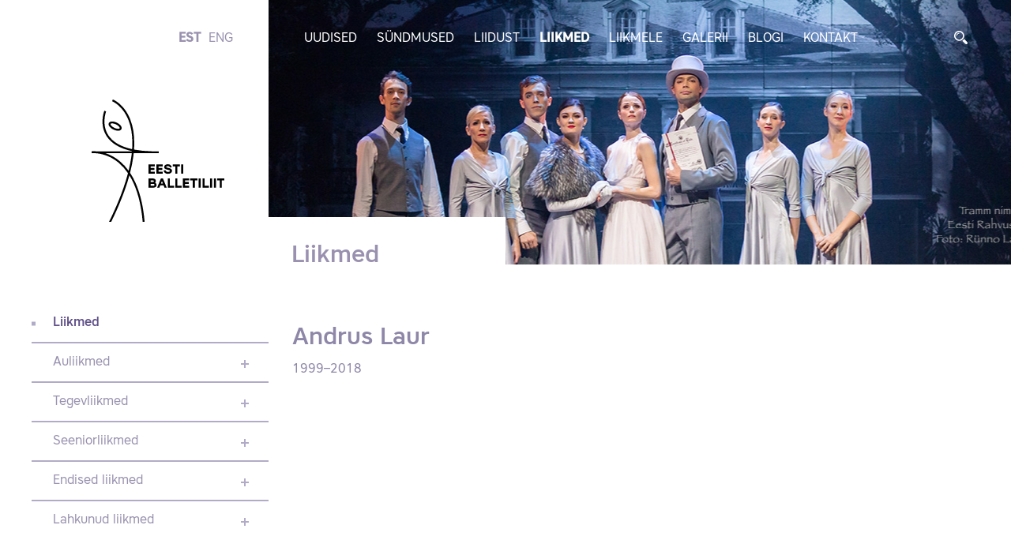

--- FILE ---
content_type: text/html; charset=utf-8
request_url: https://balletiliit.ee/liikmed/andrus-laur
body_size: 14719
content:
<!DOCTYPE html>
<html class="public" lang="et">
<head prefix="og: http://ogp.me/ns#">
  

  
<!--[if IE]><meta http-equiv="X-UA-Compatible" content="IE=edge"><![endif]-->


<meta http-equiv="Content-Type" content="text/html; charset=utf-8">
<meta name="viewport" content="width=device-width, initial-scale=1, maximum-scale=1, user-scalable=no">
<meta name="format-detection" content="telephone=no">







<!--[if lt IE 9]><link href="/stylesheets/ie8.css" media="screen" rel="stylesheet" type="text/css" /><![endif]-->
<link href="/stylesheets/main.css" media="screen" rel="stylesheet" type="text/css" />

<link rel="stylesheet" href="//static.voog.com/libs/edicy-search/latest/edicy-search.css">


<link href="https://fonts.googleapis.com/css?family=Anonymous+Pro:400,400i,700,700i|Arvo:400,400i,700,700i|Cousine:400,400i,700,700i|Crimson+Text:400,400i,700,700i|Fira+Sans:400,400i,700,700i|Lato:400,400i,700,700i|Lora:400,400i,700,700i|Montserrat:400,400i,700,700i|Noto+Serif:400,400i,700,700i|Open+Sans:400,400i,700,700i|PT+Sans:400,400i,700,700i|PT+Serif:400,400i,700,700i|Playfair+Display:400,400i,700,700i|Raleway:400,400i,700,700i|Roboto+Mono:400,400i,700,700i|Roboto+Slab:400,700|Roboto:400,400i,700,700i|Source+Sans+Pro:400,400i,700,700i|Ubuntu+Mono:400,400i,700,700i|Ubuntu:400,400i,700,700i&amp;subset=cyrillic,cyrillic-ext,greek,greek-ext,hebrew,latin-ext,vietnamese" rel="stylesheet">


<script src="/javascripts/modernizr-custom.min.js"></script>



<title>Liikmed — Balletiliit</title>




<meta property="og:type" content="website">
<meta property="og:url" content="https://balletiliit.ee/liikmed">
<meta property="og:title" content="Liikmed — Balletiliit">
<meta property="og:site_name" content="Balletiliit">


















  <style>
  
  
  

    
  

  
  body > .background-color {
    background-color: ;
  }

  
  .container .background-color {
    background-color: rgb(255,255,255);
  }
</style>

</head>

<body class="element-page">

  <header class="header clearfix">
  <div
    class="header_image"
    style="
    background-image: url('//media.voog.com/0000/0041/7263/photos/20171101-streetcarnameddesire-1act-6045_signed_01.jpg');
    ">
    
  </div>
  <div class="container container-header">
    <div class="header_links">
      <nav class="nav js-menu-main js-popover js-prevent-sideclick">
        
        <ul class="lang">
  
    <li class="lang_item"><a class="lang_link  active" href="/liikmed" data-lang-code="et">EST</a></li>
  
    <li class="lang_item"><a class="lang_link " href="/members" data-lang-code="en">ENG</a></li>
  
  
</ul>

        
        <ul class="menu_main">
  
  
  
  
  <li class="menu_main_item">
    <a class="menu_main_link"
       href="/uudised">Uudised</a>

    
  </li>
  
  <li class="menu_main_item">
    <a class="menu_main_link"
       href="/sundmused">Sündmused</a>

    
  </li>
  
  <li class="menu_main_item">
    <a class="menu_main_link"
       href="/liidust">Liidust</a>

    
    <a
      href="#menu_subMenu-1"
      aria-controls="menu_subMenu-1"
      data-toggle="collapse"
      data-parent=".menu_main"
      aria-expanded="false"
      class="menu_collapseLink collapsed">
    </a>
    <div id="menu_subMenu-1" class="menu_subMenu collapse">
      <ul class="menu_subMenuCont">
        
        <li class="menu_subMenuItem">
          <a class="menu_subMenuLink"
             href="/liidust/pohikiri">Põhikiri</a>
          
        </li>
        
        <li class="menu_subMenuItem">
          <a class="menu_subMenuLink"
             href="/liidust/juhtimine">Juhtimine</a>
          
            <a
              href="#menu_sub2Menu-1"
              aria-controls="menu_sub2Menu-1"
              data-toggle="collapse"
              data-parent=".menu_main"
              aria-expanded="false"
              class="menu_subMenuLinkCollapse collapsed">
            </a>
          <div id="menu_sub2Menu-1" class="menu_sub2Menu collapse">
            <ul class="menu_sub2MenuCont">
              
              <li class="menu_sub2MenuItem">
                <a href="/liidust/juhtimine/volikogu" class="menu_sub2MenuLink ">Volikogu</a>
              </li>
              
              <li class="menu_sub2MenuItem">
                <a href="/liidust/juhtimine/juhatus" class="menu_sub2MenuLink ">Juhatus</a>
              </li>
              
            </ul>
          </div>
          
          
        </li>
        

        

        
      </ul>
    </div>
    
    
  </li>
  
  <li class="menu_main_item">
    <a class="menu_main_link active"
       href="/liikmed">Liikmed</a>

    
    <a
      href="#menu_subMenu-2"
      aria-controls="menu_subMenu-2"
      data-toggle="collapse"
      data-parent=".menu_main"
      aria-expanded="false"
      class="menu_collapseLink collapsed">
    </a>
    <div id="menu_subMenu-2" class="menu_subMenu collapse">
      <ul class="menu_subMenuCont">
        
        <li class="menu_subMenuItem">
          <a class="menu_subMenuLink"
             href="/liikmed/auliikmed">Auliikmed</a>
          
        </li>
        
        <li class="menu_subMenuItem">
          <a class="menu_subMenuLink"
             href="/liikmed/tegevliikmed">Tegevliikmed</a>
          
        </li>
        
        <li class="menu_subMenuItem">
          <a class="menu_subMenuLink"
             href="/liikmed/seeniorliikmed">Seeniorliikmed</a>
          
        </li>
        
        <li class="menu_subMenuItem">
          <a class="menu_subMenuLink"
             href="/liikmed/endised-liikmed">Endised liikmed</a>
          
        </li>
        
        <li class="menu_subMenuItem">
          <a class="menu_subMenuLink"
             href="/liikmed/lahkunud-liikmed">Lahkunud liikmed</a>
          
        </li>
        

        

        
      </ul>
    </div>
    
    
  </li>
  
  <li class="menu_main_item">
    <a class="menu_main_link"
       href="/liikmele">Liikmele</a>

    
    <a
      href="#menu_subMenu-3"
      aria-controls="menu_subMenu-3"
      data-toggle="collapse"
      data-parent=".menu_main"
      aria-expanded="false"
      class="menu_collapseLink collapsed">
    </a>
    <div id="menu_subMenu-3" class="menu_subMenu collapse">
      <ul class="menu_subMenuCont">
        
        <li class="menu_subMenuItem">
          <a class="menu_subMenuLink"
             href="/liikmele/toetused">Toetused</a>
          
            <a
              href="#menu_sub2Menu-2"
              aria-controls="menu_sub2Menu-2"
              data-toggle="collapse"
              data-parent=".menu_main"
              aria-expanded="false"
              class="menu_subMenuLinkCollapse collapsed">
            </a>
          <div id="menu_sub2Menu-2" class="menu_sub2Menu collapse">
            <ul class="menu_sub2MenuCont">
              
              <li class="menu_sub2MenuItem">
                <a href="/liikmele/toetused/loometoetus" class="menu_sub2MenuLink ">Loometoetus</a>
              </li>
              
              <li class="menu_sub2MenuItem">
                <a href="/liikmele/toetused/loomestipendium" class="menu_sub2MenuLink ">Loomestipendium</a>
              </li>
              
              <li class="menu_sub2MenuItem">
                <a href="/liikmele/toetused/ravikulude-huvitis" class="menu_sub2MenuLink ">Ravikulude kompensatsioon</a>
              </li>
              
              <li class="menu_sub2MenuItem">
                <a href="/liikmele/toetused/kultuurietenduste-piletite-kompensatsioon" class="menu_sub2MenuLink ">Kultuurietenduste piletite kompensatsioon</a>
              </li>
              
              <li class="menu_sub2MenuItem">
                <a href="/liikmele/toetused/juubelitoetus" class="menu_sub2MenuLink ">Juubelitoetus</a>
              </li>
              
            </ul>
          </div>
          
          
        </li>
        
        <li class="menu_subMenuItem">
          <a class="menu_subMenuLink"
             href="/liikmele/blanketid">Blanketid</a>
          
        </li>
        
        <li class="menu_subMenuItem">
          <a class="menu_subMenuLink"
             href="/liikmele/juhendid">Juhendid dokumentide täitmiseks</a>
          
        </li>
        

        

        
      </ul>
    </div>
    
    
  </li>
  
  <li class="menu_main_item">
    <a class="menu_main_link"
       href="/galerii">Galerii</a>

    
    <a
      href="#menu_subMenu-4"
      aria-controls="menu_subMenu-4"
      data-toggle="collapse"
      data-parent=".menu_main"
      aria-expanded="false"
      class="menu_collapseLink collapsed">
    </a>
    <div id="menu_subMenu-4" class="menu_subMenu collapse">
      <ul class="menu_subMenuCont">
        
        <li class="menu_subMenuItem">
          <a class="menu_subMenuLink"
             href="/galerii/eesti-balletiliit-20-pidu-estonia-talveaias-14-07-2018">Eesti Balletiliidu 20. sünnipäev, pidu Estonia Talveaias 14.07.2018</a>
          
        </li>
        
        <li class="menu_subMenuItem">
          <a class="menu_subMenuLink"
             href="/galerii/balletifotode-naituse-avamine-riigikogus">Balletifotode näituse avamine Riigikogus</a>
          
        </li>
        
        <li class="menu_subMenuItem">
          <a class="menu_subMenuLink"
             href="/galerii/balletiliidu-liikmete-joulupidu-tartus-2019">Balletiliidu liikmete jõulupidu Tartus 2019</a>
          
        </li>
        
        <li class="menu_subMenuItem">
          <a class="menu_subMenuLink"
             href="/galerii/balletiliidu-liikmete-joulupidu-tallinnas-2019">Balletiliidu liikmete jõulupidu Tallinnas 2019</a>
          
        </li>
        
        <li class="menu_subMenuItem">
          <a class="menu_subMenuLink"
             href="/galerii/uldkoosolek-28-09-2020">Üldkoosolek 28.09.2020</a>
          
        </li>
        
        <li class="menu_subMenuItem">
          <a class="menu_subMenuLink"
             href="/galerii/eesti-balletiliidu-25-sunnipaev-rahvusooper-estonia-restoranis">Eesti Balletiliidu 25. sünnipäev Rahvusooper Estonia restoranis</a>
          
        </li>
        
        <li class="menu_subMenuItem">
          <a class="menu_subMenuLink"
             href="/galerii/seminar-hakkama-saav-tantsija-06-05-2023">Seminar "Hakkama saav tantsija" 06.05.2023</a>
          
        </li>
        

        

        
      </ul>
    </div>
    
    
  </li>
  
  <li class="menu_main_item">
    <a class="menu_main_link"
       href="/blogi">Blogi</a>

    
  </li>
  
  <li class="menu_main_item">
    <a class="menu_main_link"
       href="/kontakt">Kontakt</a>

    
  </li>
  

  
</ul>

      </nav>
      
  <div id="search" class="search js-search js-modal-overlay">
    <a href="#search_form"
       aria-controls="search_form"
       data-toggle="collapse"
       data-parent="#search"
       aria-expanded="false"
       class="search_opener collapsed">
      <img src="/assets/magnifier.svg" alt="" />
    </a>
    <div class="search-inner js-modal">
      <form id="search_form" class="search-form collapse js-search-form" method="get" action="#">
        <div class="search-left">
          <input id="onpage_search" class="search_input js-search-input js-input-dynamic" type="text" name="" placeholder="Otsing" autocomplete="off">
        </div>
        <div class="search_buttonCont">
          <input class="search-submit js-search-submit" type="submit" value="Search" name="">
        </div>
      </form>
    </div>
  </div>


      <button class="menu_btn">
        <img src="/assets/menu.svg" alt="">
      </button>

    </div>
    <div class="header_logo">
      <a href="/et">
        <img class="header_logo_img header_logo_img-desktop" src="/assets/balletiliit-logo.svg"
             alt="Balletiliit" title="Balletiliit">
        <img class="header_logo_img header_logo_img-mobile" src="/assets/balletiliit-logo-mobile.svg"
             alt="Balletiliit" title="Balletiliit">
      </a>
    </div>
    <h1 class="header_pageTitle">
      Liikmed
    </h1>
    
  </div>
</header>



  <main class="content" role="main" data-search-indexing-allowed="true">
    <div class="container">
      <div class="sidebar" data-search-indexing-allowed="false">
        







<section class="section">
  <ul class="sideMenu">
    
    <li class="sideMenu_item sideMenu_item-main sideMenu_item-selected">
      <a class="sideMenu_link sideMenu_link-selected"
         href="/liikmed">Liikmed</a>
      <a
        href="#sideMenu_itemCont"
        aria-controls="sideMenu_subMenuCont-5"
        data-toggle="collapse"
        data-parent=".sideMenu"
        aria-expanded="true"
        class="sideMenu_collapseLink sideMenu_collapseLink-mainCollapser">
      </a>
      <ul id="sideMenu_itemCont" class="sideMenu_itemCont collapse in">
        
        

        

        
        
        <li class="sideMenu_item">
          <a class="sideMenu_link"
             href="/liikmed/auliikmed">Auliikmed</a>

          





        
              <a
                      href="#sideMenu_subMenuCont-1"
                      aria-controls="sideMenu_subMenuCont-1"
                      data-toggle="collapse"
                      data-parent=".sideMenu"
                      aria-expanded="false"
                      class="sideMenu_collapseLink collapsed">
              </a>
              <div id="sideMenu_subMenuCont-1"
                  class="sideMenu_subMenuCont collapse ">
                <ul class="sideMenu_subMenu">

                    

                        
                          
                          <li class="sideMenu_subItem">
                            <a class="sideMenu_subLink untranslated fci-editor-menuadd"
                              href="/liikmed/ilse-adusson">Ilse Adusson</a>
                          </li>
                          
                        
                          
                          <li class="sideMenu_subItem">
                            <a class="sideMenu_subLink untranslated fci-editor-menuadd"
                              href="/liikmed/toomas-edur">Toomas Edur</a>
                          </li>
                          
                        
                          
                        
                          
                          <li class="sideMenu_subItem">
                            <a class="sideMenu_subLink untranslated fci-editor-menuadd"
                              href="/liikmed/kaie-korb">Kaie Kõrb</a>
                          </li>
                          
                        
                          
                          <li class="sideMenu_subItem">
                            <a class="sideMenu_subLink untranslated fci-editor-menuadd"
                              href="/liikmed/aime-leis">Aime Leis</a>
                          </li>
                          
                        
                          
                          <li class="sideMenu_subItem">
                            <a class="sideMenu_subLink untranslated fci-editor-menuadd"
                              href="/liikmed/mai-murdmaa">Mai Murdmaa</a>
                          </li>
                          
                        
                          
                          <li class="sideMenu_subItem">
                            <a class="sideMenu_subLink untranslated fci-editor-menuadd"
                              href="/liikmed/age-oks">Age Oks</a>
                          </li>
                          
                        
                          
                        
                          
                          <li class="sideMenu_subItem">
                            <a class="sideMenu_subLink untranslated fci-editor-menuadd"
                              href="/liikmed/iivi-zajedova">Iivi Zajedova</a>
                          </li>
                          
                        
                          
                          <li class="sideMenu_subItem">
                            <a class="sideMenu_subLink untranslated fci-editor-menuadd"
                              href="/liikmed/jelena-poznjak">Jelena Poznjak</a>
                          </li>
                          
                        
                          
                          <li class="sideMenu_subItem">
                            <a class="sideMenu_subLink untranslated fci-editor-menuadd"
                              href="/liikmed/tiiu-randviir">Tiiu Randviir</a>
                          </li>
                          
                        
                          
                          <li class="sideMenu_subItem">
                            <a class="sideMenu_subLink untranslated fci-editor-menuadd"
                              href="/liikmed/mare-tommingas">Mare Tommingas</a>
                          </li>
                          
                        
                          
                          <li class="sideMenu_subItem">
                            <a class="sideMenu_subLink untranslated fci-editor-menuadd"
                              href="/liikmed/juris-zigurs">Juris Žigurs</a>
                          </li>
                          
                        
                          
                        
                          
                        
                          
                        
                          
                        
                          
                        
                          
                        
                          
                        
                          
                        
                          
                        
                          
                        
                          
                        
                          
                        
                          
                        
                          
                        
                          
                        
                          
                        
                          
                        
                          
                        
                          
                        
                          
                        
                          
                        
                          
                        
                          
                        
                          
                        
                          
                        
                          
                        
                          
                        
                          
                        
                          
                        
                          
                        
                          
                        
                          
                        
                          
                        
                          
                        
                          
                        
                          
                        
                          
                        
                          
                        
                          
                        
                          
                        
                          
                        
                          
                        
                          
                        
                          
                        
                          
                        
                          
                        
                          
                        
                          
                        
                          
                        
                          
                        
                          
                        
                          
                        
                          
                        
                          
                        
                          
                        
                          
                        
                          
                        
                          
                        
                          
                        
                          
                        
                          
                        
                          
                        
                          
                        
                          
                        
                          
                        
                          
                        
                          
                        
                          
                        
                          
                        
                          
                        
                          
                        
                          
                        
                          
                        
                          
                        
                          
                        
                          
                        
                          
                        
                          
                        
                          
                        
                          
                        
                          
                        
                          
                        
                          
                        
                          
                        
                          
                        
                          
                        
                          
                        
                          
                        
                          
                        
                          
                        
                          
                        
                          
                        
                          
                        
                          
                        
                          
                        
                          
                        
                          
                        
                          
                        
                          
                        
                          
                        
                          
                        
                          
                        
                          
                        
                          
                        
                          
                        
                          
                        
                          
                        
                          
                        
                          
                        
                          
                        
                          
                        
                          
                        
                          
                        
                          
                        
                          
                        
                          
                        
                          
                        
                          
                        
                          
                        
                          
                        
                          
                        
                          
                        
                          
                        
                          
                        
                          
                        
                          
                        
                          
                        
                          
                        
                          
                        
                          
                        
                          
                        
                          
                        
                          
                        
                          
                        
                          
                        
                          
                        
                          
                        
                          
                        
                          
                        
                          
                        
                          
                        
                          
                        
                          
                        
                          
                        
                          
                        
                          
                        
                          
                        
                          
                        
                          
                        
                          
                        
                          
                        
                          
                        
                          
                        
                          
                        
                          
                        
                          
                        
                          
                        
                          
                        
                          
                        
                          
                        
                          
                        
                          
                        
                          
                        
                          
                        
                          
                        
                          
                        
                          
                        
                          
                        
                          
                        
                          
                        
                          
                        
                          
                        
                          
                        
                          
                        
                          
                        
                          
                        
                          
                        
                          
                        
                          
                        
                          
                        
                          
                        
                          
                        
                          
                        
                          
                        
                          
                        
                          
                        
                          
                        
                          
                        
                          
                        
                          
                        
                          
                        
                          
                        
                          
                        
                          
                        
                          
                        
                          
                        
                          
                        
                          
                        
                          
                        
                          
                        
                          
                        
                          
                        
                          
                        
                          
                        
                          
                        
                          
                        
                          
                        
                          
                        
                          
                        
                          
                        
                          
                        
                          
                        
                          
                        
                          
                        
                          
                        
                          
                        
                          
                        
                          
                        
                          
                        
                          
                        
                          
                        
                          
                        
                          
                        
                          
                        
                          
                        
                          
                        
                          
                        
                          
                        
                          
                        
                          
                        
                          
                        
                          
                        
                          
                        
                          
                        
                          
                        
                          
                        
                          
                        
                          
                        
                          
                        
                          
                        
                          
                        
                          
                        
                          
                        
                          
                        
                          
                        
                          
                        
                          
                        
                          
                        
                          
                        
                          
                        
                          
                        
                          
                        
                          
                        
                          
                        
                          
                        
                          
                        
                          
                        
                          
                        
                          
                        
                          
                        
                          
                        
                          
                        
                          
                        
                          
                        
                          
                        
                          
                        
                          
                        
                          
                        
                          
                        
                          
                        
                          
                        
                          
                        
                          
                        
                          
                        
                          
                        
                          
                        
                          
                        

                      

                  


                </ul>
              </div>
            


          

          

        </li>
        
        

        
        
        <li class="sideMenu_item">
          <a class="sideMenu_link"
             href="/liikmed/tegevliikmed">Tegevliikmed</a>

          





        
              <a
                      href="#sideMenu_subMenuCont-2"
                      aria-controls="sideMenu_subMenuCont-2"
                      data-toggle="collapse"
                      data-parent=".sideMenu"
                      aria-expanded="false"
                      class="sideMenu_collapseLink collapsed">
              </a>
              <div id="sideMenu_subMenuCont-2"
                  class="sideMenu_subMenuCont collapse ">
                <ul class="sideMenu_subMenu">

                    

                        
                          
                        
                          
                        
                          
                        
                          
                        
                          
                        
                          
                        
                          
                        
                          
                        
                          
                        
                          
                        
                          
                        
                          
                        
                          
                        
                          
                        
                          
                        
                          
                        
                          
                        
                          
                        
                          
                        
                          
                        
                          
                        
                          
                        
                          
                        
                          
                        
                          
                        
                          
                        
                          
                        
                          
                        
                          
                        
                          
                        
                          
                        
                          
                        
                          
                        
                          
                        
                          
                        
                          
                        
                          
                        
                          
                        
                          
                        
                          
                        
                          
                        
                          
                        
                          
                        
                          
                        
                          
                        
                          
                        
                          
                        
                          
                        
                          
                          <li class="sideMenu_subItem">
                            <a class="sideMenu_subLink untranslated fci-editor-menuadd"
                              href="/liikmed/marika-aidla">Marika Aidla</a>
                          </li>
                          
                        
                          
                          <li class="sideMenu_subItem">
                            <a class="sideMenu_subLink untranslated fci-editor-menuadd"
                              href="/liikmed/svetlana-anslan">Svetlana Anslan</a>
                          </li>
                          
                        
                          
                          <li class="sideMenu_subItem">
                            <a class="sideMenu_subLink untranslated fci-editor-menuadd"
                              href="/liikmed/nadezda-antipenko">Nadežda Antipenko</a>
                          </li>
                          
                        
                          
                          <li class="sideMenu_subItem">
                            <a class="sideMenu_subLink untranslated fci-editor-menuadd"
                              href="/liikmed/avelar-gerardo-olivares">Avelar Gerardo Olivares</a>
                          </li>
                          
                        
                          
                          <li class="sideMenu_subItem">
                            <a class="sideMenu_subLink untranslated fci-editor-menuadd"
                              href="/liikmed/rita-dolgihh">Rita Dolgihh</a>
                          </li>
                          
                        
                          
                          <li class="sideMenu_subItem">
                            <a class="sideMenu_subLink untranslated fci-editor-menuadd"
                              href="/liikmed/margarita-dombrovskaja">Margarita Dombrovskaja</a>
                          </li>
                          
                        
                          
                          <li class="sideMenu_subItem">
                            <a class="sideMenu_subLink untranslated fci-editor-menuadd"
                              href="/liikmed/alexander-drew">Alexander Drew</a>
                          </li>
                          
                        
                          
                          <li class="sideMenu_subItem">
                            <a class="sideMenu_subLink untranslated fci-editor-menuadd"
                              href="/liikmed/maria-engel">Maria Isabella Jacqueline Engel</a>
                          </li>
                          
                        
                          
                          <li class="sideMenu_subItem">
                            <a class="sideMenu_subLink untranslated fci-editor-menuadd"
                              href="/liikmed/marjana-fazullina">Marjana Fazullina</a>
                          </li>
                          
                        
                          
                          <li class="sideMenu_subItem">
                            <a class="sideMenu_subLink untranslated fci-editor-menuadd"
                              href="/liikmed/viktor-fedortsenko">Viktor Fedortšenko</a>
                          </li>
                          
                        
                          
                          <li class="sideMenu_subItem">
                            <a class="sideMenu_subLink untranslated fci-editor-menuadd"
                              href="/liikmed/sergei-fedossejev">Sergei Fedossejev</a>
                          </li>
                          
                        
                          
                          <li class="sideMenu_subItem">
                            <a class="sideMenu_subLink untranslated fci-editor-menuadd"
                              href="/liikmed/alexandra-heidi-foyen">Alexandra Heidi Foyen</a>
                          </li>
                          
                        
                          
                          <li class="sideMenu_subItem">
                            <a class="sideMenu_subLink untranslated fci-editor-menuadd"
                              href="/liikmed/luana-georg">Luana Georg</a>
                          </li>
                          
                        
                          
                          <li class="sideMenu_subItem">
                            <a class="sideMenu_subLink untranslated fci-editor-menuadd"
                              href="/liikmed/georgia-toni-hyrkas">Georgia Toni Hyrkäs</a>
                          </li>
                          
                        
                          
                        
                          
                          <li class="sideMenu_subItem">
                            <a class="sideMenu_subLink untranslated fci-editor-menuadd"
                              href="/liikmed/jevgeni-grib">Jevgeni Grib</a>
                          </li>
                          
                        
                          
                          <li class="sideMenu_subItem">
                            <a class="sideMenu_subLink untranslated fci-editor-menuadd"
                              href="/liikmed/darja-gunter">Darja Günter</a>
                          </li>
                          
                        
                          
                          <li class="sideMenu_subItem">
                            <a class="sideMenu_subLink untranslated fci-editor-menuadd"
                              href="/liikmed/irina-harm">Irina Härm</a>
                          </li>
                          
                        
                          
                          <li class="sideMenu_subItem">
                            <a class="sideMenu_subLink untranslated fci-editor-menuadd"
                              href="/liikmed/ingrid-iter">Ingrid Iter</a>
                          </li>
                          
                        
                          
                        
                          
                          <li class="sideMenu_subItem">
                            <a class="sideMenu_subLink untranslated fci-editor-menuadd"
                              href="/liikmed/viesturs-jansons">Viesturs Jansons</a>
                          </li>
                          
                        
                          
                          <li class="sideMenu_subItem">
                            <a class="sideMenu_subLink untranslated fci-editor-menuadd"
                              href="/liikmed/juri-jekimov">Juri Jekimov</a>
                          </li>
                          
                        
                          
                        
                          
                        
                          
                          <li class="sideMenu_subItem">
                            <a class="sideMenu_subLink untranslated fci-editor-menuadd"
                              href="/liikmed/aivar-kallaste">Aivar Kallaste</a>
                          </li>
                          
                        
                          
                          <li class="sideMenu_subItem">
                            <a class="sideMenu_subLink untranslated fci-editor-menuadd"
                              href="/liikmed/jelena-karpova">Jelena Karpova</a>
                          </li>
                          
                        
                          
                          <li class="sideMenu_subItem">
                            <a class="sideMenu_subLink untranslated fci-editor-menuadd"
                              href="/liikmed/julia-kaskovskaja">Julia Kaškovskaja</a>
                          </li>
                          
                        
                          
                          <li class="sideMenu_subItem">
                            <a class="sideMenu_subLink untranslated fci-editor-menuadd"
                              href="/liikmed/marina-kesler">Marina Kesler</a>
                          </li>
                          
                        
                          
                          <li class="sideMenu_subItem">
                            <a class="sideMenu_subLink untranslated fci-editor-menuadd"
                              href="/liikmed/daniel-kirspuu">Daniel Kirspuu</a>
                          </li>
                          
                        
                          
                          <li class="sideMenu_subItem">
                            <a class="sideMenu_subLink untranslated fci-editor-menuadd"
                              href="/liikmed/katrin-kivimagi">Katrin Kivimägi</a>
                          </li>
                          
                        
                          
                          <li class="sideMenu_subItem">
                            <a class="sideMenu_subLink untranslated fci-editor-menuadd"
                              href="/liikmed/heli-kohv">Heli Kohv</a>
                          </li>
                          
                        
                          
                          <li class="sideMenu_subItem">
                            <a class="sideMenu_subLink untranslated fci-editor-menuadd"
                              href="/liikmed/serafima-kolodkina">Serafima Kolodkina</a>
                          </li>
                          
                        
                          
                          <li class="sideMenu_subItem">
                            <a class="sideMenu_subLink untranslated fci-editor-menuadd"
                              href="/liikmed/sanna-kondas">Sanna Kondas</a>
                          </li>
                          
                        
                          
                          <li class="sideMenu_subItem">
                            <a class="sideMenu_subLink untranslated fci-editor-menuadd"
                              href="/liikmed/heidi-kopti">Heidi Kopti</a>
                          </li>
                          
                        
                          
                        
                          
                          <li class="sideMenu_subItem">
                            <a class="sideMenu_subLink untranslated fci-editor-menuadd"
                              href="/liikmed/kaja-kreitzberg">Kaja Kreitzberg</a>
                          </li>
                          
                        
                          
                        
                          
                          <li class="sideMenu_subItem">
                            <a class="sideMenu_subLink untranslated fci-editor-menuadd"
                              href="/liikmed/tiina-kripsaar">Tiina Kripsaar</a>
                          </li>
                          
                        
                          
                          <li class="sideMenu_subItem">
                            <a class="sideMenu_subLink untranslated fci-editor-menuadd"
                              href="/liikmed/anita-kuroljova">Anita Kurõljova</a>
                          </li>
                          
                        
                          
                        
                          
                          <li class="sideMenu_subItem">
                            <a class="sideMenu_subLink untranslated fci-editor-menuadd"
                              href="/liikmed/annaroberta-lahesoo">Anna-Roberta Lahesoo</a>
                          </li>
                          
                        
                          
                          <li class="sideMenu_subItem">
                            <a class="sideMenu_subLink untranslated fci-editor-menuadd"
                              href="/liikmed/seili-looritskambre">Seili Loorits-Kämbre</a>
                          </li>
                          
                        
                          
                          <li class="sideMenu_subItem">
                            <a class="sideMenu_subLink untranslated fci-editor-menuadd"
                              href="/liikmed/eva-luts">Eva Luts</a>
                          </li>
                          
                        
                          
                          <li class="sideMenu_subItem">
                            <a class="sideMenu_subLink untranslated fci-editor-menuadd"
                              href="/liikmed/sergei-lvov">Sergei Lvov</a>
                          </li>
                          
                        
                          
                          <li class="sideMenu_subItem">
                            <a class="sideMenu_subLink untranslated fci-editor-menuadd"
                              href="/liikmed/jaan-mannima">Jaan Männima</a>
                          </li>
                          
                        
                          
                          <li class="sideMenu_subItem">
                            <a class="sideMenu_subLink untranslated fci-editor-menuadd"
                              href="/liikmed/nanae-maruyama">Nanae Maruyama</a>
                          </li>
                          
                        
                          
                        
                          
                          <li class="sideMenu_subItem">
                            <a class="sideMenu_subLink untranslated fci-editor-menuadd"
                              href="/liikmed/marika-muiste">Marika Muiste</a>
                          </li>
                          
                        
                          
                          <li class="sideMenu_subItem">
                            <a class="sideMenu_subLink untranslated fci-editor-menuadd"
                              href="/liikmed/kristin-murula">Kristin Murula</a>
                          </li>
                          
                        
                          
                          <li class="sideMenu_subItem">
                            <a class="sideMenu_subLink untranslated fci-editor-menuadd"
                              href="/liikmed/merilin-mutli">Merilin Mutli</a>
                          </li>
                          
                        
                          
                          <li class="sideMenu_subItem">
                            <a class="sideMenu_subLink untranslated fci-editor-menuadd"
                              href="/liikmed/sayaka-nagahiro">Sayaka Nagahiro</a>
                          </li>
                          
                        
                          
                          <li class="sideMenu_subItem">
                            <a class="sideMenu_subLink untranslated fci-editor-menuadd"
                              href="/liikmed/vitali-nikolajev">Vitali Nikolajev</a>
                          </li>
                          
                        
                          
                          <li class="sideMenu_subItem">
                            <a class="sideMenu_subLink untranslated fci-editor-menuadd"
                              href="/liikmed/ketlin-oja">Ketlin (Oja) Riitmuru</a>
                          </li>
                          
                        
                          
                          <li class="sideMenu_subItem">
                            <a class="sideMenu_subLink untranslated fci-editor-menuadd"
                              href="/liikmed/reet-paavel">Reet Paavel</a>
                          </li>
                          
                        
                          
                          <li class="sideMenu_subItem">
                            <a class="sideMenu_subLink untranslated fci-editor-menuadd"
                              href="/liikmed/irina-pahn">Irina Pähn</a>
                          </li>
                          
                        
                          
                          <li class="sideMenu_subItem">
                            <a class="sideMenu_subLink untranslated fci-editor-menuadd"
                              href="/liikmed/maigret-peetson">Maigret Peetson</a>
                          </li>
                          
                        
                          
                          <li class="sideMenu_subItem">
                            <a class="sideMenu_subLink untranslated fci-editor-menuadd"
                              href="/liikmed/tuuli-peremees">Tuuli Peremees</a>
                          </li>
                          
                        
                          
                          <li class="sideMenu_subItem">
                            <a class="sideMenu_subLink untranslated fci-editor-menuadd"
                              href="/liikmed/jaak-poldma">Jaak Põldma</a>
                          </li>
                          
                        
                          
                          <li class="sideMenu_subItem">
                            <a class="sideMenu_subLink untranslated fci-editor-menuadd"
                              href="/liikmed/hedi-pundonen">Hedi Pundonen</a>
                          </li>
                          
                        
                          
                        
                          
                          <li class="sideMenu_subItem">
                            <a class="sideMenu_subLink untranslated fci-editor-menuadd"
                              href="/liikmed/laura-ragel">Laura Ragel</a>
                          </li>
                          
                        
                          
                          <li class="sideMenu_subItem">
                            <a class="sideMenu_subLink untranslated fci-editor-menuadd"
                              href="/liikmed/dagmar-rangsaal">Dagmar Rang-Saal</a>
                          </li>
                          
                        
                          
                          <li class="sideMenu_subItem">
                            <a class="sideMenu_subLink untranslated fci-editor-menuadd"
                              href="/liikmed/galina-rohumaa">Galina (Lauš) Rohumaa</a>
                          </li>
                          
                        
                          
                          <li class="sideMenu_subItem">
                            <a class="sideMenu_subLink untranslated fci-editor-menuadd"
                              href="/liikmed/benjamin-kyprianos">Benjamin Kyprianos</a>
                          </li>
                          
                        
                          
                        
                          
                          <li class="sideMenu_subItem">
                            <a class="sideMenu_subLink untranslated fci-editor-menuadd"
                              href="/liikmed/raminta-rudzionyte">Raminta Rudžionyte</a>
                          </li>
                          
                        
                          
                          <li class="sideMenu_subItem">
                            <a class="sideMenu_subLink untranslated fci-editor-menuadd"
                              href="/liikmed/anu-ruusmaa">Anu Ruusmaa</a>
                          </li>
                          
                        
                          
                          <li class="sideMenu_subItem">
                            <a class="sideMenu_subLink untranslated fci-editor-menuadd"
                              href="/liikmed/mehis-saaber">Mehis Saaber</a>
                          </li>
                          
                        
                          
                          <li class="sideMenu_subItem">
                            <a class="sideMenu_subLink untranslated fci-editor-menuadd"
                              href="/liikmed/lemme-saarma">Lemme (Järvi) Saarma</a>
                          </li>
                          
                        
                          
                          <li class="sideMenu_subItem">
                            <a class="sideMenu_subLink untranslated fci-editor-menuadd"
                              href="/liikmed/ksenia-seletskaja">Ksenia Seletskaja</a>
                          </li>
                          
                        
                          
                          <li class="sideMenu_subItem">
                            <a class="sideMenu_subLink untranslated fci-editor-menuadd"
                              href="/liikmed/mirell-sork">Mirell Sork</a>
                          </li>
                          
                        
                          
                          <li class="sideMenu_subItem">
                            <a class="sideMenu_subLink untranslated fci-editor-menuadd"
                              href="/liikmed/inna-sormus">Inna Sõrmus</a>
                          </li>
                          
                        
                          
                          <li class="sideMenu_subItem">
                            <a class="sideMenu_subLink untranslated fci-editor-menuadd"
                              href="/liikmed/janika-suurmets">Janika Suurmets</a>
                          </li>
                          
                        
                          
                          <li class="sideMenu_subItem">
                            <a class="sideMenu_subLink untranslated fci-editor-menuadd"
                              href="/liikmed/polina-zukovalazartsuk">Polina Žukova</a>
                          </li>
                          
                        
                          
                          <li class="sideMenu_subItem">
                            <a class="sideMenu_subLink untranslated fci-editor-menuadd"
                              href="/liikmed/gennadi-zurbenko">Gennadi Žurbenko</a>
                          </li>
                          
                        
                          
                        
                          
                          <li class="sideMenu_subItem">
                            <a class="sideMenu_subLink untranslated fci-editor-menuadd"
                              href="/liikmed/oksana-tralla">Oksana (Titova) Tralla-Anger</a>
                          </li>
                          
                        
                          
                          <li class="sideMenu_subItem">
                            <a class="sideMenu_subLink untranslated fci-editor-menuadd"
                              href="/liikmed/jack-traylen">Jack Traylen</a>
                          </li>
                          
                        
                          
                          <li class="sideMenu_subItem">
                            <a class="sideMenu_subLink untranslated fci-editor-menuadd"
                              href="/liikmed/marina-tsirkova">Marina Tširkova</a>
                          </li>
                          
                        
                          
                          <li class="sideMenu_subItem">
                            <a class="sideMenu_subLink untranslated fci-editor-menuadd"
                              href="/liikmed/eve-andretuga">Eve (Andre) Tuga</a>
                          </li>
                          
                        
                          
                          <li class="sideMenu_subItem">
                            <a class="sideMenu_subLink untranslated fci-editor-menuadd"
                              href="/liikmed/teele-ude">Teele Ude</a>
                          </li>
                          
                        
                          
                          <li class="sideMenu_subItem">
                            <a class="sideMenu_subLink untranslated fci-editor-menuadd"
                              href="/liikmed/triinu-leppikupkin">Triinu Leppik-Upkin</a>
                          </li>
                          
                        
                          
                          <li class="sideMenu_subItem">
                            <a class="sideMenu_subLink untranslated fci-editor-menuadd"
                              href="/liikmed/sergei-upkin">Sergei Upkin</a>
                          </li>
                          
                        
                          
                          <li class="sideMenu_subItem">
                            <a class="sideMenu_subLink untranslated fci-editor-menuadd"
                              href="/liikmed/helen-veidebaum">Helen (Org) Veidebaum</a>
                          </li>
                          
                        
                          
                          <li class="sideMenu_subItem">
                            <a class="sideMenu_subLink untranslated fci-editor-menuadd"
                              href="/liikmed/svetlana-veiler">Svetlana Veiler</a>
                          </li>
                          
                        
                          
                          <li class="sideMenu_subItem">
                            <a class="sideMenu_subLink untranslated fci-editor-menuadd"
                              href="/liikmed/tatjana-voronina">Tatjana Voronina (Volmer)</a>
                          </li>
                          
                        
                          
                          <li class="sideMenu_subItem">
                            <a class="sideMenu_subLink untranslated fci-editor-menuadd"
                              href="/liikmed/marina-volkova">Marina Volkova</a>
                          </li>
                          
                        
                          
                          <li class="sideMenu_subItem">
                            <a class="sideMenu_subLink untranslated fci-editor-menuadd"
                              href="/liikmed/urvely-voogand">Urve-Ly Voogand</a>
                          </li>
                          
                        
                          
                        
                          
                          <li class="sideMenu_subItem">
                            <a class="sideMenu_subLink untranslated fci-editor-menuadd"
                              href="/liikmed/yukiko-yanagi">Yukiko Yanagi</a>
                          </li>
                          
                        
                          
                        
                          
                          <li class="sideMenu_subItem">
                            <a class="sideMenu_subLink untranslated fci-editor-menuadd"
                              href="/liikmed/gus-kyeema-upchurch">Gus Upchurch</a>
                          </li>
                          
                        
                          
                          <li class="sideMenu_subItem">
                            <a class="sideMenu_subLink untranslated fci-editor-menuadd"
                              href="/liikmed/marcus-nilson">Marcus Nilson</a>
                          </li>
                          
                        
                          
                          <li class="sideMenu_subItem">
                            <a class="sideMenu_subLink untranslated fci-editor-menuadd"
                              href="/liikmed/karina-laura-leshkin">Karina Laura Leshkin</a>
                          </li>
                          
                        
                          
                          <li class="sideMenu_subItem">
                            <a class="sideMenu_subLink untranslated fci-editor-menuadd"
                              href="/liikmed/kulli-reinkubjas">Külli Reinkubjas</a>
                          </li>
                          
                        
                          
                          <li class="sideMenu_subItem">
                            <a class="sideMenu_subLink untranslated fci-editor-menuadd"
                              href="/liikmed/karoli-joelaid">Karoli Jõelaid</a>
                          </li>
                          
                        
                          
                          <li class="sideMenu_subItem">
                            <a class="sideMenu_subLink untranslated fci-editor-menuadd"
                              href="/liikmed/abigail-mattox">Abigail Mattox</a>
                          </li>
                          
                        
                          
                          <li class="sideMenu_subItem">
                            <a class="sideMenu_subLink untranslated fci-editor-menuadd"
                              href="/liikmed/eva-kram">Eva Kram</a>
                          </li>
                          
                        
                          
                        
                          
                          <li class="sideMenu_subItem">
                            <a class="sideMenu_subLink untranslated fci-editor-menuadd"
                              href="/liikmed/laura-maya">Laura Maya</a>
                          </li>
                          
                        
                          
                          <li class="sideMenu_subItem">
                            <a class="sideMenu_subLink untranslated fci-editor-menuadd"
                              href="/liikmed/ana-maria-gergely">Ana Maria Gergely</a>
                          </li>
                          
                        
                          
                          <li class="sideMenu_subItem">
                            <a class="sideMenu_subLink untranslated fci-editor-menuadd"
                              href="/liikmed/nikolaos-gkentsef">Nikolaos Gkentsef</a>
                          </li>
                          
                        
                          
                        
                          
                        
                          
                          <li class="sideMenu_subItem">
                            <a class="sideMenu_subLink untranslated fci-editor-menuadd"
                              href="/liikmed/joao-reis">Joao Reis</a>
                          </li>
                          
                        
                          
                          <li class="sideMenu_subItem">
                            <a class="sideMenu_subLink untranslated fci-editor-menuadd"
                              href="/liikmed/connor-michael-williams">Connor Michael Williams</a>
                          </li>
                          
                        
                          
                          <li class="sideMenu_subItem">
                            <a class="sideMenu_subLink untranslated fci-editor-menuadd"
                              href="/liikmed/kim-jana-hugi">Kim Jana Hügi</a>
                          </li>
                          
                        
                          
                          <li class="sideMenu_subItem">
                            <a class="sideMenu_subLink untranslated fci-editor-menuadd"
                              href="/liikmed/ellinor-piirimae">Ellinor Piirimäe</a>
                          </li>
                          
                        
                          
                        
                          
                        
                          
                          <li class="sideMenu_subItem">
                            <a class="sideMenu_subLink untranslated fci-editor-menuadd"
                              href="/liikmed/josef-william-jagger">Josef Jagger</a>
                          </li>
                          
                        
                          
                        
                          
                          <li class="sideMenu_subItem">
                            <a class="sideMenu_subLink untranslated fci-editor-menuadd"
                              href="/liikmed/helen-varno">Helen Värno</a>
                          </li>
                          
                        
                          
                        
                          
                        
                          
                          <li class="sideMenu_subItem">
                            <a class="sideMenu_subLink untranslated fci-editor-menuadd"
                              href="/liikmed/selma-strandberg">Selma Strandberg</a>
                          </li>
                          
                        
                          
                        
                          
                          <li class="sideMenu_subItem">
                            <a class="sideMenu_subLink untranslated fci-editor-menuadd"
                              href="/liikmed/yuta-irikura">Yuta Irikura</a>
                          </li>
                          
                        
                          
                          <li class="sideMenu_subItem">
                            <a class="sideMenu_subLink untranslated fci-editor-menuadd"
                              href="/liikmed/maarja-praks">Maarja Praks</a>
                          </li>
                          
                        
                          
                        
                          
                        
                          
                        
                          
                        
                          
                        
                          
                          <li class="sideMenu_subItem">
                            <a class="sideMenu_subLink untranslated fci-editor-menuadd"
                              href="/liikmed/joel-calstarfisher">Joel Calstar-Fisher</a>
                          </li>
                          
                        
                          
                          <li class="sideMenu_subItem">
                            <a class="sideMenu_subLink untranslated fci-editor-menuadd"
                              href="/liikmed/cristiano-principato">Cristiano Principato</a>
                          </li>
                          
                        
                          
                          <li class="sideMenu_subItem">
                            <a class="sideMenu_subLink untranslated fci-editor-menuadd"
                              href="/liikmed/olga-rjabikova">Olga Rjabikova</a>
                          </li>
                          
                        
                          
                          <li class="sideMenu_subItem">
                            <a class="sideMenu_subLink untranslated fci-editor-menuadd"
                              href="/liikmed/natalie-barbis">Natalie Barbis</a>
                          </li>
                          
                        
                          
                          <li class="sideMenu_subItem">
                            <a class="sideMenu_subLink untranslated fci-editor-menuadd"
                              href="/liikmed/caroline-maquignon">Caroline Maquignon</a>
                          </li>
                          
                        
                          
                        
                          
                        
                          
                          <li class="sideMenu_subItem">
                            <a class="sideMenu_subLink untranslated fci-editor-menuadd"
                              href="/liikmed/maia-shutova">Maia Shutova</a>
                          </li>
                          
                        
                          
                          <li class="sideMenu_subItem">
                            <a class="sideMenu_subLink untranslated fci-editor-menuadd"
                              href="/liikmed/phillipa-mccann">Phillipa McCann</a>
                          </li>
                          
                        
                          
                          <li class="sideMenu_subItem">
                            <a class="sideMenu_subLink untranslated fci-editor-menuadd"
                              href="/liikmed/antonio-gallo">Antonio Gallo</a>
                          </li>
                          
                        
                          
                        
                          
                        
                          
                        
                          
                        
                          
                        
                          
                        
                          
                        
                          
                        
                          
                        
                          
                        
                          
                        
                          
                        
                          
                        
                          
                        
                          
                        
                          
                        
                          
                        
                          
                        
                          
                        
                          
                        
                          
                        
                          
                        
                          
                        
                          
                        
                          
                        
                          
                        
                          
                        
                          
                        
                          
                        
                          
                        
                          
                        
                          
                        
                          
                        
                          
                        
                          
                        
                          
                        
                          
                        
                          
                        
                          
                        
                          
                        
                          
                        
                          
                        
                          
                        
                          
                        
                          
                        
                          
                        
                          
                        
                          
                        
                          
                        
                          
                        
                          
                        
                          
                        
                          
                        
                          
                        
                          
                        
                          
                        
                          
                        
                          
                        
                          
                        
                          
                        
                          
                        
                          
                        
                          
                        
                          
                        
                          
                        
                          
                        
                          
                        
                          
                        
                          
                        
                          
                        
                          
                        
                          
                        
                          
                        
                          
                        
                          
                        
                          
                        
                          
                        
                          
                        
                          
                        
                          
                        
                          
                        
                          
                          <li class="sideMenu_subItem">
                            <a class="sideMenu_subLink untranslated fci-editor-menuadd"
                              href="/liikmed/benjamin-newman">Benjamin Newman</a>
                          </li>
                          
                        
                          
                        
                          
                          <li class="sideMenu_subItem">
                            <a class="sideMenu_subLink untranslated fci-editor-menuadd"
                              href="/liikmed/pol-monsech">Pol Monsech</a>
                          </li>
                          
                        
                          
                          <li class="sideMenu_subItem">
                            <a class="sideMenu_subLink untranslated fci-editor-menuadd"
                              href="/liikmed/maarja-jaanovits">Maarja Jaanovits</a>
                          </li>
                          
                        
                          
                        
                          
                          <li class="sideMenu_subItem">
                            <a class="sideMenu_subLink untranslated fci-editor-menuadd"
                              href="/liikmed/sofia-zaman">Sofia Zaman</a>
                          </li>
                          
                        
                          
                          <li class="sideMenu_subItem">
                            <a class="sideMenu_subLink untranslated fci-editor-menuadd"
                              href="/liikmed/hodaka-maruyama">Hodaka Maruyama</a>
                          </li>
                          
                        
                          
                          <li class="sideMenu_subItem">
                            <a class="sideMenu_subLink untranslated fci-editor-menuadd"
                              href="/liikmed/anete-obolenski">Anete Obolenski</a>
                          </li>
                          
                        
                          
                          <li class="sideMenu_subItem">
                            <a class="sideMenu_subLink untranslated fci-editor-menuadd"
                              href="/liikmed/sacha-barber">Sacha Barber</a>
                          </li>
                          
                        
                          
                        
                          
                          <li class="sideMenu_subItem">
                            <a class="sideMenu_subLink untranslated fci-editor-menuadd"
                              href="/liikmed/ashley-chiu">Ashley Chiu</a>
                          </li>
                          
                        
                          
                          <li class="sideMenu_subItem">
                            <a class="sideMenu_subLink untranslated fci-editor-menuadd"
                              href="/liikmed/karitemirell-mander">Karite-Mirell Mander</a>
                          </li>
                          
                        
                          
                        
                          
                          <li class="sideMenu_subItem">
                            <a class="sideMenu_subLink untranslated fci-editor-menuadd"
                              href="/liikmed/oscar-pouchoulin">Oscar Pouchoulin</a>
                          </li>
                          
                        
                          
                          <li class="sideMenu_subItem">
                            <a class="sideMenu_subLink untranslated fci-editor-menuadd"
                              href="/liikmed/jan-trninic">Jan Trninic</a>
                          </li>
                          
                        
                          
                          <li class="sideMenu_subItem">
                            <a class="sideMenu_subLink untranslated fci-editor-menuadd"
                              href="/liikmed/ivar-eensoo-1">Ivar Eensoo</a>
                          </li>
                          
                        
                          
                          <li class="sideMenu_subItem">
                            <a class="sideMenu_subLink untranslated fci-editor-menuadd"
                              href="/liikmed/lisa-jamieson">Lisa Jamieson</a>
                          </li>
                          
                        
                          
                          <li class="sideMenu_subItem">
                            <a class="sideMenu_subLink untranslated fci-editor-menuadd"
                              href="/liikmed/benjamin-pierce">Benjamin Pierce</a>
                          </li>
                          
                        
                          
                          <li class="sideMenu_subItem">
                            <a class="sideMenu_subLink untranslated fci-editor-menuadd"
                              href="/liikmed/caroline-hamilton">Caroline Hamilton</a>
                          </li>
                          
                        
                          
                          <li class="sideMenu_subItem">
                            <a class="sideMenu_subLink untranslated fci-editor-menuadd"
                              href="/liikmed/sophie-farquhar">Sophie Farquhar</a>
                          </li>
                          
                        
                          
                          <li class="sideMenu_subItem">
                            <a class="sideMenu_subLink untranslated fci-editor-menuadd"
                              href="/liikmed/joao-xavier">João Xavier</a>
                          </li>
                          
                        
                          
                          <li class="sideMenu_subItem">
                            <a class="sideMenu_subLink untranslated fci-editor-menuadd"
                              href="/liikmed/elena-troisfontaines"> Elena Troisfontaines</a>
                          </li>
                          
                        
                          
                        
                          
                          <li class="sideMenu_subItem">
                            <a class="sideMenu_subLink untranslated fci-editor-menuadd"
                              href="/liikmed/annesophie-marjeram">Anne-Sophie Marjeram</a>
                          </li>
                          
                        
                          
                          <li class="sideMenu_subItem">
                            <a class="sideMenu_subLink untranslated fci-editor-menuadd"
                              href="/liikmed/gustavo-pedro">Gustavo Pedro</a>
                          </li>
                          
                        
                          
                          <li class="sideMenu_subItem">
                            <a class="sideMenu_subLink untranslated fci-editor-menuadd"
                              href="/liikmed/madeline-skelly">Madeline Skelly</a>
                          </li>
                          
                        
                          
                          <li class="sideMenu_subItem">
                            <a class="sideMenu_subLink untranslated fci-editor-menuadd"
                              href="/liikmed/william-newton">William Newton</a>
                          </li>
                          
                        

                        

                  


                </ul>
              </div>
            


          

          

        </li>
        
        

        
        
        <li class="sideMenu_item">
          <a class="sideMenu_link"
             href="/liikmed/seeniorliikmed">Seeniorliikmed</a>

          





        
              <a
                      href="#sideMenu_subMenuCont-3"
                      aria-controls="sideMenu_subMenuCont-3"
                      data-toggle="collapse"
                      data-parent=".sideMenu"
                      aria-expanded="false"
                      class="sideMenu_collapseLink collapsed">
              </a>
              <div id="sideMenu_subMenuCont-3"
                  class="sideMenu_subMenuCont collapse ">
                <ul class="sideMenu_subMenu">

                    

                          
                            
                          
                            
                          
                            
                          
                            
                          
                            
                          
                            
                          
                            
                          
                            
                          
                            
                          
                            
                          
                            
                          
                            
                          
                            
                          
                            
                            <li class="sideMenu_subItem">
                              <a class="sideMenu_subLink untranslated fci-editor-menuadd"
                                href="/liikmed/veera-bogatorjeva">Veera Bogatõrjeva</a>
                            </li>
                            
                          
                            
                            <li class="sideMenu_subItem">
                              <a class="sideMenu_subLink untranslated fci-editor-menuadd"
                                href="/liikmed/elita-erkina">Elita Erkina</a>
                            </li>
                            
                          
                            
                            <li class="sideMenu_subItem">
                              <a class="sideMenu_subLink untranslated fci-editor-menuadd"
                                href="/liikmed/juris-garancis">Janis Garancis</a>
                            </li>
                            
                          
                            
                            <li class="sideMenu_subItem">
                              <a class="sideMenu_subLink untranslated fci-editor-menuadd"
                                href="/liikmed/larissa-guljajeva">Larissa Guljajeva</a>
                            </li>
                            
                          
                            
                            <li class="sideMenu_subItem">
                              <a class="sideMenu_subLink untranslated fci-editor-menuadd"
                                href="/liikmed/aimi-herkul">Aimi Herkül</a>
                            </li>
                            
                          
                            
                            <li class="sideMenu_subItem">
                              <a class="sideMenu_subLink untranslated fci-editor-menuadd"
                                href="/liikmed/elena-kalbus">Elena Kalbus</a>
                            </li>
                            
                          
                            
                          
                            
                            <li class="sideMenu_subItem">
                              <a class="sideMenu_subLink untranslated fci-editor-menuadd"
                                href="/liikmed/larissa-kaur">Larissa Kaur</a>
                            </li>
                            
                          
                            
                            <li class="sideMenu_subItem">
                              <a class="sideMenu_subLink untranslated fci-editor-menuadd"
                                href="/liikmed/ljudmila-kirs">Ljudmila Kirš</a>
                            </li>
                            
                          
                            
                            <li class="sideMenu_subItem">
                              <a class="sideMenu_subLink untranslated fci-editor-menuadd"
                                href="/liikmed/tamara-korreveski">Tamara Kõrreveski</a>
                            </li>
                            
                          
                            
                            <li class="sideMenu_subItem">
                              <a class="sideMenu_subLink untranslated fci-editor-menuadd"
                                href="/liikmed/saima-kranig">Saima Kranig</a>
                            </li>
                            
                          
                            
                            <li class="sideMenu_subItem">
                              <a class="sideMenu_subLink untranslated fci-editor-menuadd"
                                href="/liikmed/tatjana-laid">Tatjana Laid</a>
                            </li>
                            
                          
                            
                            <li class="sideMenu_subItem">
                              <a class="sideMenu_subLink untranslated fci-editor-menuadd"
                                href="/liikmed/juta-lehiste">Juta Lehiste</a>
                            </li>
                            
                          
                            
                            <li class="sideMenu_subItem">
                              <a class="sideMenu_subLink untranslated fci-editor-menuadd"
                                href="/liikmed/alla-lilleorg">Alla Lilleorg</a>
                            </li>
                            
                          
                            
                            <li class="sideMenu_subItem">
                              <a class="sideMenu_subLink untranslated fci-editor-menuadd"
                                href="/liikmed/urve-lindmaa">Urve Lindmaa</a>
                            </li>
                            
                          
                            
                            <li class="sideMenu_subItem">
                              <a class="sideMenu_subLink untranslated fci-editor-menuadd"
                                href="/liikmed/maire-loorents">Maire Loorents</a>
                            </li>
                            
                          
                            
                          
                            
                            <li class="sideMenu_subItem">
                              <a class="sideMenu_subLink untranslated fci-editor-menuadd"
                                href="/liikmed/mark-nepomnastsi">Mark Nepomnaštši</a>
                            </li>
                            
                          
                            
                            <li class="sideMenu_subItem">
                              <a class="sideMenu_subLink untranslated fci-editor-menuadd"
                                href="/liikmed/rufina-noor">Rufina Noor</a>
                            </li>
                            
                          
                            
                            <li class="sideMenu_subItem">
                              <a class="sideMenu_subLink untranslated fci-editor-menuadd"
                                href="/liikmed/endel-poom">Endel Poom</a>
                            </li>
                            
                          
                            
                            <li class="sideMenu_subItem">
                              <a class="sideMenu_subLink untranslated fci-editor-menuadd"
                                href="/liikmed/sergei-prilutski">Sergei Prilutski</a>
                            </li>
                            
                          
                            
                            <li class="sideMenu_subItem">
                              <a class="sideMenu_subLink untranslated fci-editor-menuadd"
                                href="/liikmed/illar-ratsep">Illar Rätsep</a>
                            </li>
                            
                          
                            
                            <li class="sideMenu_subItem">
                              <a class="sideMenu_subLink untranslated fci-editor-menuadd"
                                href="/liikmed/veera-rogozina">Veera Rogožina</a>
                            </li>
                            
                          
                            
                            <li class="sideMenu_subItem">
                              <a class="sideMenu_subLink untranslated fci-editor-menuadd"
                                href="/liikmed/inge-arro">Inge Arro</a>
                            </li>
                            
                          
                            
                            <li class="sideMenu_subItem">
                              <a class="sideMenu_subLink untranslated fci-editor-menuadd"
                                href="/liikmed/maie-saealle">Maie Saealle</a>
                            </li>
                            
                          
                            
                            <li class="sideMenu_subItem">
                              <a class="sideMenu_subLink untranslated fci-editor-menuadd"
                                href="/liikmed/regina-suvalep">Regina Süvalep</a>
                            </li>
                            
                          
                            
                            <li class="sideMenu_subItem">
                              <a class="sideMenu_subLink untranslated fci-editor-menuadd"
                                href="/liikmed/aigi-zigure">Aigi Žigure</a>
                            </li>
                            
                          
                            
                            <li class="sideMenu_subItem">
                              <a class="sideMenu_subLink untranslated fci-editor-menuadd"
                                href="/liikmed/piia-tiitus">Piia Tiitus</a>
                            </li>
                            
                          
                            
                            <li class="sideMenu_subItem">
                              <a class="sideMenu_subLink untranslated fci-editor-menuadd"
                                href="/liikmed/astra-tofer">Astra Tofer</a>
                            </li>
                            
                          
                            
                            <li class="sideMenu_subItem">
                              <a class="sideMenu_subLink untranslated fci-editor-menuadd"
                                href="/liikmed/marina-truija">Marina Truija</a>
                            </li>
                            
                          
                            
                            <li class="sideMenu_subItem">
                              <a class="sideMenu_subLink untranslated fci-editor-menuadd"
                                href="/liikmed/olga-tsitserova">Olga Tšitšerova</a>
                            </li>
                            
                          
                            
                            <li class="sideMenu_subItem">
                              <a class="sideMenu_subLink untranslated fci-editor-menuadd"
                                href="/liikmed/mai-veetamm">Mai Veetamm</a>
                            </li>
                            
                          
                            
                            <li class="sideMenu_subItem">
                              <a class="sideMenu_subLink untranslated fci-editor-menuadd"
                                href="/liikmed/epp-viller">Epp Viller </a>
                            </li>
                            
                          
                            
                            <li class="sideMenu_subItem">
                              <a class="sideMenu_subLink untranslated fci-editor-menuadd"
                                href="/liikmed/mihkel-kivilaan">Mihkel Kivilaan</a>
                            </li>
                            
                          
                            
                            <li class="sideMenu_subItem">
                              <a class="sideMenu_subLink untranslated fci-editor-menuadd"
                                href="/liikmed/malle-tudre">Malle Tudre</a>
                            </li>
                            
                          
                            
                          
                            
                          
                            
                          
                            
                          
                            
                          
                            
                          
                            
                          
                            
                          
                            
                          
                            
                          
                            
                          
                            
                          
                            
                          
                            
                          
                            
                          
                            
                          
                            
                          
                            
                          
                            
                          
                            
                          
                            
                          
                            
                          
                            
                          
                            
                          
                            
                          
                            
                          
                            
                          
                            
                          
                            
                          
                            
                          
                            
                          
                            
                          
                            
                          
                            
                          
                            
                          
                            
                          
                            
                          
                            
                          
                            
                          
                            
                          
                            
                          
                            
                          
                            
                          
                            
                          
                            
                          
                            
                          
                            
                          
                            
                          
                            
                          
                            
                          
                            
                          
                            
                          
                            
                          
                            
                          
                            
                          
                            
                          
                            
                          
                            
                          
                            
                          
                            
                          
                            
                          
                            
                          
                            
                          
                            
                          
                            
                          
                            
                          
                            
                          
                            
                          
                            
                          
                            
                          
                            
                          
                            
                          
                            
                          
                            
                          
                            
                          
                            
                          
                            
                          
                            
                          
                            
                          
                            
                          
                            
                          
                            
                          
                            
                          
                            
                          
                            
                          
                            
                          
                            
                          
                            
                          
                            
                          
                            
                          
                            
                          
                            
                          
                            
                          
                            
                          
                            
                          
                            
                          
                            
                          
                            
                          
                            
                          
                            
                          
                            
                          
                            
                          
                            
                          
                            
                          
                            
                          
                            
                          
                            
                          
                            
                          
                            
                          
                            
                          
                            
                          
                            
                          
                            
                          
                            
                          
                            
                          
                            
                          
                            
                          
                            
                          
                            
                          
                            
                          
                            
                          
                            
                          
                            
                          
                            
                          
                            
                          
                            
                          
                            
                          
                            
                          
                            
                          
                            
                          
                            
                          
                            
                          
                            
                          
                            
                          
                            
                          
                            
                          
                            
                          
                            
                          
                            
                          
                            
                          
                            
                          
                            
                          
                            
                          
                            
                          
                            
                          
                            
                          
                            
                          
                            
                          
                            
                          
                            
                          
                            
                          
                            
                          
                            
                          
                            
                          
                            
                          
                            
                          
                            
                          
                            
                          
                            
                          
                            
                          
                            
                          
                            
                          
                            
                          
                            
                          
                            
                          
                            
                          
                            
                          
                            
                          
                            
                          
                            
                          
                            
                          
                            
                          
                            
                          
                            
                          
                            
                          
                            
                          
                            
                          
                            
                          
                            
                          
                            
                          
                            
                          
                            
                          
                            
                          
                            
                          
                            
                          
                            
                          
                            
                          
                            
                          
                            
                          
                            
                          
                            
                          
                            
                          
                            
                          
                            
                          
                            
                          
                            
                          
                            
                          
                            
                          
                            
                          
                            
                          
                            
                          
                            
                          
                            
                          
                            
                          
                            
                          
                            
                          
                            
                          
                            
                          
                            
                          
                            
                          
                            
                          
                            
                          
                            
                          
                            
                            <li class="sideMenu_subItem">
                              <a class="sideMenu_subLink untranslated fci-editor-menuadd"
                                href="/liikmed/helga-ojalo">Helga Ojalo</a>
                            </li>
                            
                          
                            
                          
                            
                          
                            
                          
                            
                          
                            
                          
                            
                          
                            
                          
                            
                          
                            
                          
                            
                          
                            
                            <li class="sideMenu_subItem">
                              <a class="sideMenu_subLink untranslated fci-editor-menuadd"
                                href="/liikmed/aleksandr-tsitserov">Aleksandr Tšitšerov</a>
                            </li>
                            
                          
                            
                          
                            
                          
                            
                          
                            
                          
                            
                          
                            
                          
                            
                          
                            
                          
                            
                          
                            
                          
                            
                          
                            
                          
                            
                          
                            
                          
                            
                          
                            
                          
                            
                          
                        
                        

                  


                </ul>
              </div>
            


          

          

        </li>
        
        

        
        
        <li class="sideMenu_item">
          <a class="sideMenu_link"
             href="/liikmed/endised-liikmed">Endised liikmed</a>

          





        
              <a
                      href="#sideMenu_subMenuCont-4"
                      aria-controls="sideMenu_subMenuCont-4"
                      data-toggle="collapse"
                      data-parent=".sideMenu"
                      aria-expanded="false"
                      class="sideMenu_collapseLink collapsed">
              </a>
              <div id="sideMenu_subMenuCont-4"
                  class="sideMenu_subMenuCont collapse ">
                <ul class="sideMenu_subMenu">

                    

                          
                            
                          
                            
                          
                            
                          
                            
                          
                            
                          
                            
                          
                            
                          
                            
                          
                            
                          
                            
                          
                            
                          
                            
                          
                            
                          
                            
                          
                            
                          
                            
                          
                            
                          
                            
                          
                            
                          
                            
                          
                            
                          
                            
                          
                            
                          
                            
                          
                            
                          
                            
                          
                            
                          
                            
                          
                            
                          
                            
                          
                            
                          
                            
                          
                            
                          
                            
                          
                            
                          
                            
                          
                            
                          
                            
                          
                            
                          
                            
                          
                            
                          
                            
                          
                            
                          
                            
                          
                            
                          
                            
                          
                            
                          
                            
                          
                            
                          
                            
                          
                            
                          
                            
                          
                            
                          
                            
                          
                            
                          
                            
                          
                            
                          
                            
                          
                            
                          
                            
                          
                            
                          
                            
                          
                            
                            <li class="sideMenu_subItem">
                              <a class="sideMenu_subLink untranslated fci-editor-menuadd"
                                href="/liikmed/inessa-glazorina">Inessa Glazõrina</a>
                            </li>
                            
                          
                            
                          
                            
                          
                            
                          
                            
                          
                            
                            <li class="sideMenu_subItem">
                              <a class="sideMenu_subLink untranslated fci-editor-menuadd"
                                href="/liikmed/oliver-jahelka">Oliver Jahelka</a>
                            </li>
                            
                          
                            
                          
                            
                          
                            
                            <li class="sideMenu_subItem">
                              <a class="sideMenu_subLink untranslated fci-editor-menuadd"
                                href="/liikmed/mihhail-jekimov">Mihhail Jekimov</a>
                            </li>
                            
                          
                            
                            <li class="sideMenu_subItem">
                              <a class="sideMenu_subLink untranslated fci-editor-menuadd"
                                href="/liikmed/matthew-james-jordan">Matthew James Jordan</a>
                            </li>
                            
                          
                            
                          
                            
                          
                            
                          
                            
                          
                            
                          
                            
                          
                            
                          
                            
                          
                            
                          
                            
                          
                            
                            <li class="sideMenu_subItem">
                              <a class="sideMenu_subLink untranslated fci-editor-menuadd"
                                href="/liikmed/giorgi-koridze">Giorgi Koridze</a>
                            </li>
                            
                          
                            
                          
                            
                            <li class="sideMenu_subItem">
                              <a class="sideMenu_subLink untranslated fci-editor-menuadd"
                                href="/liikmed/christina-krigolson">Christina Krigolson</a>
                            </li>
                            
                          
                            
                          
                            
                          
                            
                            <li class="sideMenu_subItem">
                              <a class="sideMenu_subLink untranslated fci-editor-menuadd"
                                href="/liikmed/kersti-kuuse">Kersti Kuuse</a>
                            </li>
                            
                          
                            
                          
                            
                          
                            
                          
                            
                          
                            
                          
                            
                          
                            
                            <li class="sideMenu_subItem">
                              <a class="sideMenu_subLink untranslated fci-editor-menuadd"
                                href="/liikmed/elina-masing">Elina Masing</a>
                            </li>
                            
                          
                            
                          
                            
                          
                            
                          
                            
                          
                            
                          
                            
                          
                            
                          
                            
                          
                            
                          
                            
                          
                            
                          
                            
                          
                            
                            <li class="sideMenu_subItem">
                              <a class="sideMenu_subLink untranslated fci-editor-menuadd"
                                href="/liikmed/laura-quin">Laura Quin</a>
                            </li>
                            
                          
                            
                          
                            
                          
                            
                          
                            
                          
                            
                            <li class="sideMenu_subItem">
                              <a class="sideMenu_subLink untranslated fci-editor-menuadd"
                                href="/liikmed/xenia-rudakova">Xenia Rudakova</a>
                            </li>
                            
                          
                            
                          
                            
                          
                            
                          
                            
                          
                            
                          
                            
                          
                            
                          
                            
                          
                            
                          
                            
                          
                            
                          
                            
                          
                            
                          
                            
                          
                            
                          
                            
                          
                            
                          
                            
                          
                            
                          
                            
                          
                            
                          
                            
                          
                            
                          
                            
                            <li class="sideMenu_subItem">
                              <a class="sideMenu_subLink untranslated fci-editor-menuadd"
                                href="/liikmed/emily-may-ward">Emily Ward</a>
                            </li>
                            
                          
                            
                          
                            
                            <li class="sideMenu_subItem">
                              <a class="sideMenu_subLink untranslated fci-editor-menuadd"
                                href="/liikmed/miriam-ortega-paz">Miriam Ortega Paz</a>
                            </li>
                            
                          
                            
                          
                            
                          
                            
                          
                            
                          
                            
                          
                            
                          
                            
                          
                            
                            <li class="sideMenu_subItem">
                              <a class="sideMenu_subLink untranslated fci-editor-menuadd"
                                href="/liikmed/alex-fehr">Alex Fehr</a>
                            </li>
                            
                          
                            
                          
                            
                          
                            
                          
                            
                            <li class="sideMenu_subItem">
                              <a class="sideMenu_subLink untranslated fci-editor-menuadd"
                                href="/liikmed/francesco-piccinin">Francesco Piccinin</a>
                            </li>
                            
                          
                            
                            <li class="sideMenu_subItem">
                              <a class="sideMenu_subLink untranslated fci-editor-menuadd"
                                href="/liikmed/alexander-mccleery">Alexander McCleery</a>
                            </li>
                            
                          
                            
                          
                            
                          
                            
                          
                            
                          
                            
                            <li class="sideMenu_subItem">
                              <a class="sideMenu_subLink untranslated fci-editor-menuadd"
                                href="/liikmed/olivia-lenssens">Olivia Lenssens</a>
                            </li>
                            
                          
                            
                            <li class="sideMenu_subItem">
                              <a class="sideMenu_subLink untranslated fci-editor-menuadd"
                                href="/liikmed/anthea-van-der-ham">Anthea Van der Ham</a>
                            </li>
                            
                          
                            
                          
                            
                            <li class="sideMenu_subItem">
                              <a class="sideMenu_subLink untranslated fci-editor-menuadd"
                                href="/liikmed/joo-ho-lee">Joo Ho Lee</a>
                            </li>
                            
                          
                            
                          
                            
                            <li class="sideMenu_subItem">
                              <a class="sideMenu_subLink untranslated fci-editor-menuadd"
                                href="/liikmed/willem-houck">Willem Houck</a>
                            </li>
                            
                          
                            
                            <li class="sideMenu_subItem">
                              <a class="sideMenu_subLink untranslated fci-editor-menuadd"
                                href="/liikmed/kristelle-teevali">Kristelle Teeväli</a>
                            </li>
                            
                          
                            
                          
                            
                            <li class="sideMenu_subItem">
                              <a class="sideMenu_subLink untranslated fci-editor-menuadd"
                                href="/liikmed/jade-o-leary">Jade O'Leary</a>
                            </li>
                            
                          
                            
                          
                            
                          
                            
                            <li class="sideMenu_subItem">
                              <a class="sideMenu_subLink untranslated fci-editor-menuadd"
                                href="/liikmed/bleiddian-bazzard"> Bleiddian Bazzard</a>
                            </li>
                            
                          
                            
                            <li class="sideMenu_subItem">
                              <a class="sideMenu_subLink untranslated fci-editor-menuadd"
                                href="/liikmed/leonardo-celegato">Leonardo Celegato</a>
                            </li>
                            
                          
                            
                          
                            
                            <li class="sideMenu_subItem">
                              <a class="sideMenu_subLink untranslated fci-editor-menuadd"
                                href="/liikmed/samuel-parham">Samuel Parham</a>
                            </li>
                            
                          
                            
                            <li class="sideMenu_subItem">
                              <a class="sideMenu_subLink untranslated fci-editor-menuadd"
                                href="/liikmed/emanuele-sardo">Emanuele Sardo</a>
                            </li>
                            
                          
                            
                          
                            
                          
                            
                          
                            
                          
                            
                          
                            
                            <li class="sideMenu_subItem">
                              <a class="sideMenu_subLink untranslated fci-editor-menuadd"
                                href="/liikmed/jordan-london">Jordan London</a>
                            </li>
                            
                          
                            
                            <li class="sideMenu_subItem">
                              <a class="sideMenu_subLink untranslated fci-editor-menuadd"
                                href="/liikmed/samuel-pellegrin">Samuel Pellegrin</a>
                            </li>
                            
                          
                            
                          
                            
                          
                            
                          
                            
                            <li class="sideMenu_subItem">
                              <a class="sideMenu_subLink untranslated fci-editor-menuadd"
                                href="/liikmed/nelson-pena">Nelson Peña</a>
                            </li>
                            
                          
                            
                          
                            
                          
                            
                          
                            
                          
                            
                          
                            
                          
                            
                          
                            
                          
                            
                          
                            
                          
                            
                          
                            
                          
                            
                          
                            
                          
                            
                          
                            
                          
                            
                          
                            
                            <li class="sideMenu_subItem">
                              <a class="sideMenu_subLink untranslated fci-editor-menuadd"
                                href="/liikmed/ljudmilla-beljakova">Ljudmilla Beljakova</a>
                            </li>
                            
                          
                            
                            <li class="sideMenu_subItem">
                              <a class="sideMenu_subLink untranslated fci-editor-menuadd"
                                href="/liikmed/hayley-blackburn">Hayley Blackburn</a>
                            </li>
                            
                          
                            
                            <li class="sideMenu_subItem">
                              <a class="sideMenu_subLink untranslated fci-editor-menuadd"
                                href="/liikmed/helen-bogats">Helen Bogatš</a>
                            </li>
                            
                          
                            
                            <li class="sideMenu_subItem">
                              <a class="sideMenu_subLink untranslated fci-editor-menuadd"
                                href="/liikmed/amy-bowring">Amy Bowring</a>
                            </li>
                            
                          
                            
                            <li class="sideMenu_subItem">
                              <a class="sideMenu_subLink untranslated fci-editor-menuadd"
                                href="/liikmed/eduard-bretsko">Eduard Bretško</a>
                            </li>
                            
                          
                            
                            <li class="sideMenu_subItem">
                              <a class="sideMenu_subLink untranslated fci-editor-menuadd"
                                href="/liikmed/jelena-burdanova">Jelena Burdanova</a>
                            </li>
                            
                          
                            
                            <li class="sideMenu_subItem">
                              <a class="sideMenu_subLink untranslated fci-editor-menuadd"
                                href="/liikmed/carlos-campo-vecino">Carlos Campo Vecino</a>
                            </li>
                            
                          
                            
                            <li class="sideMenu_subItem">
                              <a class="sideMenu_subLink untranslated fci-editor-menuadd"
                                href="/liikmed/diego-cardelli">Diego Cardelli</a>
                            </li>
                            
                          
                            
                            <li class="sideMenu_subItem">
                              <a class="sideMenu_subLink untranslated fci-editor-menuadd"
                                href="/liikmed/martin-chlumsky">Martin Chlumský</a>
                            </li>
                            
                          
                            
                            <li class="sideMenu_subItem">
                              <a class="sideMenu_subLink untranslated fci-editor-menuadd"
                                href="/liikmed/martynas-ciuciulka">Martynas Čiučiulka</a>
                            </li>
                            
                          
                            
                            <li class="sideMenu_subItem">
                              <a class="sideMenu_subLink untranslated fci-editor-menuadd"
                                href="/liikmed/daniel-clarke">Daniel Clarke</a>
                            </li>
                            
                          
                            
                            <li class="sideMenu_subItem">
                              <a class="sideMenu_subLink untranslated fci-editor-menuadd"
                                href="/liikmed/gabriel-davidsson">Gabriel Davidsson</a>
                            </li>
                            
                          
                            
                            <li class="sideMenu_subItem">
                              <a class="sideMenu_subLink untranslated fci-editor-menuadd"
                                href="/liikmed/jonatan-davidsson">Jonatan Davidsson</a>
                            </li>
                            
                          
                            
                            <li class="sideMenu_subItem">
                              <a class="sideMenu_subLink untranslated fci-editor-menuadd"
                                href="/liikmed/evgueni-dokoukine">Evgueni Dokoukine</a>
                            </li>
                            
                          
                            
                            <li class="sideMenu_subItem">
                              <a class="sideMenu_subLink untranslated fci-editor-menuadd"
                                href="/liikmed/ivar-eensoo">Ivar Eensoo</a>
                            </li>
                            
                          
                            
                            <li class="sideMenu_subItem">
                              <a class="sideMenu_subLink untranslated fci-editor-menuadd"
                                href="/liikmed/irina-fedorova">Irina Fedorova</a>
                            </li>
                            
                          
                            
                            <li class="sideMenu_subItem">
                              <a class="sideMenu_subLink untranslated fci-editor-menuadd"
                                href="/liikmed/mauricio-fernandez">Mauricio Fernandez </a>
                            </li>
                            
                          
                            
                            <li class="sideMenu_subItem">
                              <a class="sideMenu_subLink untranslated fci-editor-menuadd"
                                href="/liikmed/patrick-foster">Patrick Foster</a>
                            </li>
                            
                          
                            
                            <li class="sideMenu_subItem">
                              <a class="sideMenu_subLink untranslated fci-editor-menuadd"
                                href="/liikmed/jack-gibbs">Jack Gibbs</a>
                            </li>
                            
                          
                            
                            <li class="sideMenu_subItem">
                              <a class="sideMenu_subLink untranslated fci-editor-menuadd"
                                href="/liikmed/matteo-tonolo">Matteo Tonolo</a>
                            </li>
                            
                          
                            
                            <li class="sideMenu_subItem">
                              <a class="sideMenu_subLink untranslated fci-editor-menuadd"
                                href="/liikmed/william-halton">William Halton</a>
                            </li>
                            
                          
                            
                            <li class="sideMenu_subItem">
                              <a class="sideMenu_subLink untranslated fci-editor-menuadd"
                                href="/liikmed/jonathan-hanks">Jonathan Hanks</a>
                            </li>
                            
                          
                            
                            <li class="sideMenu_subItem">
                              <a class="sideMenu_subLink untranslated fci-editor-menuadd"
                                href="/liikmed/philip-hedges">Philip Hedges</a>
                            </li>
                            
                          
                            
                            <li class="sideMenu_subItem">
                              <a class="sideMenu_subLink untranslated fci-editor-menuadd"
                                href="/liikmed/matthieu-herve">Matthieu Hervé</a>
                            </li>
                            
                          
                            
                            <li class="sideMenu_subItem">
                              <a class="sideMenu_subLink untranslated fci-editor-menuadd"
                                href="/liikmed/jacob-hoover">Jacob Hoover</a>
                            </li>
                            
                          
                            
                            <li class="sideMenu_subItem">
                              <a class="sideMenu_subLink untranslated fci-editor-menuadd"
                                href="/liikmed/anton-iakovlev">Anton Iakovlev</a>
                            </li>
                            
                          
                            
                            <li class="sideMenu_subItem">
                              <a class="sideMenu_subLink untranslated fci-editor-menuadd"
                                href="/liikmed/darli-iakovleva">Darli Iakovleva</a>
                            </li>
                            
                          
                            
                            <li class="sideMenu_subItem">
                              <a class="sideMenu_subLink untranslated fci-editor-menuadd"
                                href="/liikmed/walter-isaacson">Walter Isaacson</a>
                            </li>
                            
                          
                            
                            <li class="sideMenu_subItem">
                              <a class="sideMenu_subLink untranslated fci-editor-menuadd"
                                href="/liikmed/lauren-janeway">Lauren Janeway</a>
                            </li>
                            
                          
                            
                          
                            
                            <li class="sideMenu_subItem">
                              <a class="sideMenu_subLink untranslated fci-editor-menuadd"
                                href="/liikmed/krista-koljonen">Krista Koljonen</a>
                            </li>
                            
                          
                            
                            <li class="sideMenu_subItem">
                              <a class="sideMenu_subLink untranslated fci-editor-menuadd"
                                href="/liikmed/martin-lagos-kuusk">Martin Lagos Kuusk</a>
                            </li>
                            
                          
                            
                            <li class="sideMenu_subItem sideMenu_subItem-selected">
                              <a class="sideMenu_subLink sideMenu_subLink-selected untranslated fci-editor-menuadd"
                                href="/liikmed/andrus-laur">Andrus Laur</a>
                            </li>
                            
                          
                            
                            <li class="sideMenu_subItem">
                              <a class="sideMenu_subLink untranslated fci-editor-menuadd"
                                href="/liikmed/julia-litvinenko">Julia Litvinenko</a>
                            </li>
                            
                          
                            
                            <li class="sideMenu_subItem">
                              <a class="sideMenu_subLink untranslated fci-editor-menuadd"
                                href="/liikmed/linnar-looris">Linnar Looris</a>
                            </li>
                            
                          
                            
                            <li class="sideMenu_subItem">
                              <a class="sideMenu_subLink untranslated fci-editor-menuadd"
                                href="/liikmed/arianna-marchiori">Arianna Marchiori</a>
                            </li>
                            
                          
                            
                            <li class="sideMenu_subItem">
                              <a class="sideMenu_subLink untranslated fci-editor-menuadd"
                                href="/liikmed/lawrence-massie">Lawrence  Massie</a>
                            </li>
                            
                          
                            
                            <li class="sideMenu_subItem">
                              <a class="sideMenu_subLink untranslated fci-editor-menuadd"
                                href="/liikmed/kealan-mclaughlin">Kealan  Mclaughlin</a>
                            </li>
                            
                          
                            
                            <li class="sideMenu_subItem">
                              <a class="sideMenu_subLink untranslated fci-editor-menuadd"
                                href="/liikmed/bruno-micchiardi">Bruno Micchiardi</a>
                            </li>
                            
                          
                            
                            <li class="sideMenu_subItem">
                              <a class="sideMenu_subLink untranslated fci-editor-menuadd"
                                href="/liikmed/juri-mihhejev">Juri Mihhejev</a>
                            </li>
                            
                          
                            
                            <li class="sideMenu_subItem">
                              <a class="sideMenu_subLink untranslated fci-editor-menuadd"
                                href="/liikmed/ilya-mironov">Ilya Mironov</a>
                            </li>
                            
                          
                            
                            <li class="sideMenu_subItem">
                              <a class="sideMenu_subLink untranslated fci-editor-menuadd"
                                href="/liikmed/nashua-mironova">Nashua Mironova</a>
                            </li>
                            
                          
                            
                            <li class="sideMenu_subItem">
                              <a class="sideMenu_subLink untranslated fci-editor-menuadd"
                                href="/liikmed/liam-morris">Liam Morris</a>
                            </li>
                            
                          
                            
                            <li class="sideMenu_subItem">
                              <a class="sideMenu_subLink untranslated fci-editor-menuadd"
                                href="/liikmed/tiina-ojanen">Tiina Ojanen</a>
                            </li>
                            
                          
                            
                            <li class="sideMenu_subItem">
                              <a class="sideMenu_subLink untranslated fci-editor-menuadd"
                                href="/liikmed/daniel-otevrel">Daniel Otevrel</a>
                            </li>
                            
                          
                            
                            <li class="sideMenu_subItem">
                              <a class="sideMenu_subLink untranslated fci-editor-menuadd"
                                href="/liikmed/kristiine-otsing">Kristiine Otsing</a>
                            </li>
                            
                          
                            
                            <li class="sideMenu_subItem">
                              <a class="sideMenu_subLink untranslated fci-editor-menuadd"
                                href="/liikmed/michele-pellegrini">Michele Pellegrini</a>
                            </li>
                            
                          
                            
                            <li class="sideMenu_subItem">
                              <a class="sideMenu_subLink untranslated fci-editor-menuadd"
                                href="/liikmed/michael-pontius">Michael Pontius</a>
                            </li>
                            
                          
                            
                            <li class="sideMenu_subItem">
                              <a class="sideMenu_subLink untranslated fci-editor-menuadd"
                                href="/liikmed/jane-raidmavoolaid">Jane Raidma-Voolaid</a>
                            </li>
                            
                          
                            
                            <li class="sideMenu_subItem">
                              <a class="sideMenu_subLink untranslated fci-editor-menuadd"
                                href="/liikmed/ingrid-rink">Ingrid Rink</a>
                            </li>
                            
                          
                            
                            <li class="sideMenu_subItem">
                              <a class="sideMenu_subLink untranslated fci-editor-menuadd"
                                href="/liikmed/margaret-rodtsenkova">Margaret Rodtšenkova</a>
                            </li>
                            
                          
                            
                            <li class="sideMenu_subItem">
                              <a class="sideMenu_subLink untranslated fci-editor-menuadd"
                                href="/liikmed/anton-rzhanov">Anton Rzhanov</a>
                            </li>
                            
                          
                            
                            <li class="sideMenu_subItem">
                              <a class="sideMenu_subLink untranslated fci-editor-menuadd"
                                href="/liikmed/ljubov-samsonnikova">Ljubov Samsonnikova</a>
                            </li>
                            
                          
                            
                            <li class="sideMenu_subItem">
                              <a class="sideMenu_subLink untranslated fci-editor-menuadd"
                                href="/liikmed/abigail-sheppard">Abigail Sheppard</a>
                            </li>
                            
                          
                            
                            <li class="sideMenu_subItem">
                              <a class="sideMenu_subLink untranslated fci-editor-menuadd"
                                href="/liikmed/daniel-silva-brasil">Daniel Silva Brasil</a>
                            </li>
                            
                          
                            
                            <li class="sideMenu_subItem">
                              <a class="sideMenu_subLink untranslated fci-editor-menuadd"
                                href="/liikmed/archie-sladen">Archie Sladen</a>
                            </li>
                            
                          
                            
                            <li class="sideMenu_subItem">
                              <a class="sideMenu_subLink untranslated fci-editor-menuadd"
                                href="/liikmed/mari-stankus">Mari Stankus</a>
                            </li>
                            
                          
                            
                            <li class="sideMenu_subItem">
                              <a class="sideMenu_subLink untranslated fci-editor-menuadd"
                                href="/liikmed/ruslan-stepanov">Ruslan Stepanov</a>
                            </li>
                            
                          
                            
                            <li class="sideMenu_subItem">
                              <a class="sideMenu_subLink untranslated fci-editor-menuadd"
                                href="/liikmed/silas-stubbs">Silas Stubbs</a>
                            </li>
                            
                          
                            
                            <li class="sideMenu_subItem">
                              <a class="sideMenu_subLink untranslated fci-editor-menuadd"
                                href="/liikmed/jelena-tode">Jelena Tode</a>
                            </li>
                            
                          
                            
                            <li class="sideMenu_subItem">
                              <a class="sideMenu_subLink untranslated fci-editor-menuadd"
                                href="/liikmed/marita-weinrank">Marita Weinrank</a>
                            </li>
                            
                          
                            
                          
                            
                          
                            
                          
                            
                            <li class="sideMenu_subItem">
                              <a class="sideMenu_subLink untranslated fci-editor-menuadd"
                                href="/liikmed/bradley-howell">Bradley Howell</a>
                            </li>
                            
                          
                            
                          
                            
                          
                            
                            <li class="sideMenu_subItem">
                              <a class="sideMenu_subLink untranslated fci-editor-menuadd"
                                href="/liikmed/andrea-johnson">Andrea Johnson</a>
                            </li>
                            
                          
                            
                          
                            
                          
                            
                          
                            
                          
                            
                          
                            
                          
                            
                          
                            
                            <li class="sideMenu_subItem">
                              <a class="sideMenu_subLink untranslated fci-editor-menuadd"
                                href="/liikmed/anatole-blaineau">Anatole Blaineau</a>
                            </li>
                            
                          
                            
                          
                            
                          
                            
                          
                            
                          
                            
                          
                            
                          
                            
                          
                            
                          
                            
                          
                            
                            <li class="sideMenu_subItem">
                              <a class="sideMenu_subLink untranslated fci-editor-menuadd"
                                href="/liikmed/hidetora-tabe">Hidetora Tabe</a>
                            </li>
                            
                          
                            
                          
                            
                          
                            
                          
                            
                          
                    

                  


                </ul>
              </div>
            


          

          

        </li>
        
        

        
        
        <li class="sideMenu_item">
          <a class="sideMenu_link"
             href="/liikmed/lahkunud-liikmed">Lahkunud liikmed</a>

          





        
              <a
                      href="#sideMenu_subMenuCont-5"
                      aria-controls="sideMenu_subMenuCont-5"
                      data-toggle="collapse"
                      data-parent=".sideMenu"
                      aria-expanded="false"
                      class="sideMenu_collapseLink collapsed">
              </a>
              <div id="sideMenu_subMenuCont-5"
                  class="sideMenu_subMenuCont collapse ">
                <ul class="sideMenu_subMenu">

                    

                          
                            
                          
                            
                          
                            
                            <li class="sideMenu_subItem">
                              <a class="sideMenu_subLink untranslated fci-editor-menuadd"
                                href="/liikmed/tiit-harm">Tiit Härm</a>
                            </li>
                            
                          
                            
                          
                            
                          
                            
                          
                            
                          
                            
                            <li class="sideMenu_subItem">
                              <a class="sideMenu_subLink untranslated fci-editor-menuadd"
                                href="/liikmed/enn-suve">Enn Suve</a>
                            </li>
                            
                          
                            
                          
                            
                          
                            
                          
                            
                          
                            
                          
                            
                          
                            
                          
                            
                          
                            
                          
                            
                          
                            
                          
                            
                            <li class="sideMenu_subItem">
                              <a class="sideMenu_subLink untranslated fci-editor-menuadd"
                                href="/liikmed/mart-kalbus">Märt Kalbus</a>
                            </li>
                            
                          
                            
                          
                            
                          
                            
                          
                            
                          
                            
                          
                            
                          
                            
                          
                            
                          
                            
                          
                            
                            <li class="sideMenu_subItem">
                              <a class="sideMenu_subLink untranslated fci-editor-menuadd"
                                href="/liikmed/teesi-motus">Teesi Viisimaa</a>
                            </li>
                            
                          
                            
                          
                            
                          
                            
                          
                            
                          
                            
                          
                            
                          
                            
                          
                            
                          
                            
                          
                            
                          
                            
                          
                            
                          
                            
                          
                            
                          
                            
                          
                            
                          
                            
                          
                            
                          
                            
                          
                            
                          
                            
                          
                            
                          
                            
                          
                            
                          
                            
                          
                            
                          
                            
                          
                            
                          
                            
                          
                            
                          
                            
                          
                            
                          
                            
                          
                            
                          
                            
                          
                            
                          
                            
                          
                            
                          
                            
                          
                            
                          
                            
                          
                            
                          
                            
                          
                            
                          
                            
                          
                            
                          
                            
                          
                            
                          
                            
                          
                            
                          
                            
                          
                            
                          
                            
                          
                            
                          
                            
                          
                            
                          
                            
                          
                            
                          
                            
                          
                            
                          
                            
                          
                            
                          
                            
                          
                            
                          
                            
                          
                            
                          
                            
                          
                            
                          
                            
                          
                            
                          
                            
                          
                            
                          
                            
                          
                            
                          
                            
                          
                            
                          
                            
                          
                            
                          
                            
                          
                            
                          
                            
                          
                            
                          
                            
                          
                            
                          
                            
                          
                            
                          
                            
                          
                            
                          
                            
                          
                            
                          
                            
                          
                            
                          
                            
                          
                            
                            <li class="sideMenu_subItem">
                              <a class="sideMenu_subLink untranslated fci-editor-menuadd"
                                href="/liikmed/ulle-toming">Ülle Toming</a>
                            </li>
                            
                          
                            
                          
                            
                          
                            
                          
                            
                          
                            
                          
                            
                          
                            
                          
                            
                          
                            
                          
                            
                          
                            
                          
                            
                          
                            
                          
                            
                          
                            
                          
                            
                          
                            
                          
                            
                          
                            
                          
                            
                          
                            
                          
                            
                          
                            
                          
                            
                          
                            
                          
                            
                          
                            
                          
                            
                          
                            
                          
                            
                          
                            
                          
                            
                          
                            
                          
                            
                          
                            
                          
                            
                          
                            
                          
                            
                          
                            
                          
                            
                          
                            
                          
                            
                          
                            
                          
                            
                          
                            
                          
                            
                          
                            
                          
                            
                          
                            
                          
                            
                          
                            
                          
                            
                          
                            
                          
                            
                          
                            
                          
                            
                          
                            
                          
                            
                          
                            
                          
                            
                            <li class="sideMenu_subItem">
                              <a class="sideMenu_subLink untranslated fci-editor-menuadd"
                                href="/liikmed/vladimir-artamonov">Vladimir Artamonov</a>
                            </li>
                            
                          
                            
                            <li class="sideMenu_subItem">
                              <a class="sideMenu_subLink untranslated fci-editor-menuadd"
                                href="/liikmed/jevgeni-basihhin">Jevgeni Basihhin</a>
                            </li>
                            
                          
                            
                            <li class="sideMenu_subItem">
                              <a class="sideMenu_subLink untranslated fci-editor-menuadd"
                                href="/liikmed/ljudmilla-gradova">Ljudmilla Gradova</a>
                            </li>
                            
                          
                            
                            <li class="sideMenu_subItem">
                              <a class="sideMenu_subLink untranslated fci-editor-menuadd"
                                href="/liikmed/agomadis-herkul">Ago-Madis Herkül</a>
                            </li>
                            
                          
                            
                            <li class="sideMenu_subItem">
                              <a class="sideMenu_subLink untranslated fci-editor-menuadd"
                                href="/liikmed/peeter-karell">Peeter Karell</a>
                            </li>
                            
                          
                            
                            <li class="sideMenu_subItem">
                              <a class="sideMenu_subLink untranslated fci-editor-menuadd"
                                href="/liikmed/reet-kivari">Reet Kivari</a>
                            </li>
                            
                          
                            
                            <li class="sideMenu_subItem">
                              <a class="sideMenu_subLink untranslated fci-editor-menuadd"
                                href="/liikmed/garibaldi-kivisalu">Garibaldi Kivisalu</a>
                            </li>
                            
                          
                            
                            <li class="sideMenu_subItem">
                              <a class="sideMenu_subLink untranslated fci-editor-menuadd"
                                href="/liikmed/milvi-koppel">Milvi Koppel</a>
                            </li>
                            
                          
                            
                            <li class="sideMenu_subItem">
                              <a class="sideMenu_subLink untranslated fci-editor-menuadd"
                                href="/liikmed/juri-latko">Juri Latko</a>
                            </li>
                            
                          
                            
                            <li class="sideMenu_subItem">
                              <a class="sideMenu_subLink untranslated fci-editor-menuadd"
                                href="/liikmed/eha-lepik">Eha Lepik</a>
                            </li>
                            
                          
                            
                            <li class="sideMenu_subItem">
                              <a class="sideMenu_subLink untranslated fci-editor-menuadd"
                                href="/liikmed/ernst-raiste">Ernst Raiste</a>
                            </li>
                            
                          
                            
                            <li class="sideMenu_subItem">
                              <a class="sideMenu_subLink untranslated fci-editor-menuadd"
                                href="/liikmed/aili-rannaste">Aili Rannaste </a>
                            </li>
                            
                          
                            
                            <li class="sideMenu_subItem">
                              <a class="sideMenu_subLink untranslated fci-editor-menuadd"
                                href="/liikmed/kalju-saareke">Kalju Saareke</a>
                            </li>
                            
                          
                            
                            <li class="sideMenu_subItem">
                              <a class="sideMenu_subLink untranslated fci-editor-menuadd"
                                href="/liikmed/elonna-spriit">Elonna Spriit</a>
                            </li>
                            
                          
                            
                            <li class="sideMenu_subItem">
                              <a class="sideMenu_subLink untranslated fci-editor-menuadd"
                                href="/liikmed/signe-tamm">Signe Tamm</a>
                            </li>
                            
                          
                            
                            <li class="sideMenu_subItem">
                              <a class="sideMenu_subLink untranslated fci-editor-menuadd"
                                href="/liikmed/aasaleida-tammur">Aasa-Leida Tammur</a>
                            </li>
                            
                          
                            
                            <li class="sideMenu_subItem">
                              <a class="sideMenu_subLink untranslated fci-editor-menuadd"
                                href="/liikmed/ulo-vilimaa">Ülo Vilimaa</a>
                            </li>
                            
                          
                            
                          
                            
                          
                            
                          
                            
                          
                            
                          
                            
                          
                            
                          
                            
                          
                            
                          
                            
                          
                            
                          
                            
                          
                            
                          
                            
                          
                            
                          
                            
                          
                            
                          
                            
                          
                            
                          
                            
                          
                            
                          
                            
                          
                            
                          
                            
                          
                            
                          
                            
                          
                            
                          
                            
                          
                            
                          
                            
                            <li class="sideMenu_subItem">
                              <a class="sideMenu_subLink untranslated fci-editor-menuadd"
                                href="/liikmed/tatjana-jarvi">Tatjana Järvi</a>
                            </li>
                            
                          
                            
                          
                            
                          
                            
                          
                            
                          
                            
                          
                            
                          
                            
                          
                            
                          
                            
                          
                            
                          
                            
                          
                            
                          
                            
                          
                            
                          
                            
                          
                            
                          
                            
                          
                            
                          
                            
                          
                            
                          
                            
                          
                            
                          
                            
                          
                            
                          
                            
                          
                            
                          
                            
                          
                            
                          
                            
                          
                            
                          
                            
                          
                            
                          
                            
                            <li class="sideMenu_subItem">
                              <a class="sideMenu_subLink untranslated fci-editor-menuadd"
                                href="/liikmed/ulo-truusa">Ülo Truusa</a>
                            </li>
                            
                          
                            
                          
                            
                          
                            
                          
                            
                          
                            
                          
                            
                          
                            
                          
                            
                          
                            
                          
                            
                          
                            
                          
                            
                          
                            
                          
                            
                          
                            
                          
                            
                          
                            
                          
                            
                          
                            
                          
                            
                          
                            
                          
                            
                          
                            
                          
                            
                          
                            
                          
                            
                          
                            
                          
                        

                  


                </ul>
              </div>
            


          

          

        </li>
        
        
        
        
        
      </ul>
    </li>
  </ul>
</section>










      </div>
      <div class="contentBar">
        <section class="section">
  <div class="elem">
    <div style="display: none;">
    
    </div>
      
        
      
    <h1 class="elem_title">Andrus Laur <span class="elem_subTitle">1999–2018</span></h1>
    <div class="elem_content">
      
    </div>
  </div>
</section>

      </div>
    </div>
  </main>

  <div class="blogLatest blogLatest-mobile">
  
  <div class="container blogLatest_container">
    
    
      
    
      
    
      
        <div class="blogLatest_title">Blogi</div>
        
          
            <div class="blogLatest_item">
              <a href="/blogi/vastab-aigi-zigure-oma-90-juubeli-puhul" class="blogLatest_link">
                <div class="blogLatest_heading">Vastab Aigi Žigure oma 90. juubeli puhul!</div>
                <div class="blogLatest_date">10.12.2025</div>
              </a>
            </div>
          
        
      
    
    
  </div>
  
</div>
<footer class="footer">
  <div class="container container-footer">
    <div class="footer_left">






<div style="text-align: left;">Eesti Balletiliit<br>Uus&nbsp;5, Tallinn<br>10111</div><br>E-mail: <a href="mailto:info@balletiliit.ee" target="_self">info@balletiliit.ee</a><br>Reg nr 80027993
<br>IBAN: EE161010022081883007



</div>
    <div class="footer_right">
      <div class="blogLatest ">
  
    
      
    
      
    
      
        <div class="blogLatest_title">Blogi</div>
        
          
            <div class="blogLatest_item">
              <a href="/blogi/vastab-aigi-zigure-oma-90-juubeli-puhul" class="blogLatest_link">
                <div class="blogLatest_heading">Vastab Aigi Žigure oma 90. juubeli puhul!</div>
                <div class="blogLatest_date">10.12.2025</div>
              </a>
            </div>
          
        
      
    
    
</div>
      <ul class="menu_main">
  
  
  
  
  <li class="menu_main_item">
    <a class="menu_main_link"
       href="/uudised">Uudised</a>

    
  </li>
  
  <li class="menu_main_item">
    <a class="menu_main_link"
       href="/sundmused">Sündmused</a>

    
  </li>
  
  <li class="menu_main_item">
    <a class="menu_main_link"
       href="/liidust">Liidust</a>

    
    <a
      href="#menu_subMenu-1"
      aria-controls="menu_subMenu-1"
      data-toggle="collapse"
      data-parent=".menu_main"
      aria-expanded="false"
      class="menu_collapseLink collapsed">
    </a>
    <div id="menu_subMenu-1" class="menu_subMenu collapse">
      <ul class="menu_subMenuCont">
        
        <li class="menu_subMenuItem">
          <a class="menu_subMenuLink"
             href="/liidust/pohikiri">Põhikiri</a>
          
        </li>
        
        <li class="menu_subMenuItem">
          <a class="menu_subMenuLink"
             href="/liidust/juhtimine">Juhtimine</a>
          
            <a
              href="#menu_sub2Menu-1"
              aria-controls="menu_sub2Menu-1"
              data-toggle="collapse"
              data-parent=".menu_main"
              aria-expanded="false"
              class="menu_subMenuLinkCollapse collapsed">
            </a>
          <div id="menu_sub2Menu-1" class="menu_sub2Menu collapse">
            <ul class="menu_sub2MenuCont">
              
              <li class="menu_sub2MenuItem">
                <a href="/liidust/juhtimine/volikogu" class="menu_sub2MenuLink ">Volikogu</a>
              </li>
              
              <li class="menu_sub2MenuItem">
                <a href="/liidust/juhtimine/juhatus" class="menu_sub2MenuLink ">Juhatus</a>
              </li>
              
            </ul>
          </div>
          
          
        </li>
        

        

        
      </ul>
    </div>
    
    
  </li>
  
  <li class="menu_main_item">
    <a class="menu_main_link active"
       href="/liikmed">Liikmed</a>

    
    <a
      href="#menu_subMenu-2"
      aria-controls="menu_subMenu-2"
      data-toggle="collapse"
      data-parent=".menu_main"
      aria-expanded="false"
      class="menu_collapseLink collapsed">
    </a>
    <div id="menu_subMenu-2" class="menu_subMenu collapse">
      <ul class="menu_subMenuCont">
        
        <li class="menu_subMenuItem">
          <a class="menu_subMenuLink"
             href="/liikmed/auliikmed">Auliikmed</a>
          
        </li>
        
        <li class="menu_subMenuItem">
          <a class="menu_subMenuLink"
             href="/liikmed/tegevliikmed">Tegevliikmed</a>
          
        </li>
        
        <li class="menu_subMenuItem">
          <a class="menu_subMenuLink"
             href="/liikmed/seeniorliikmed">Seeniorliikmed</a>
          
        </li>
        
        <li class="menu_subMenuItem">
          <a class="menu_subMenuLink"
             href="/liikmed/endised-liikmed">Endised liikmed</a>
          
        </li>
        
        <li class="menu_subMenuItem">
          <a class="menu_subMenuLink"
             href="/liikmed/lahkunud-liikmed">Lahkunud liikmed</a>
          
        </li>
        

        

        
      </ul>
    </div>
    
    
  </li>
  
  <li class="menu_main_item">
    <a class="menu_main_link"
       href="/liikmele">Liikmele</a>

    
    <a
      href="#menu_subMenu-3"
      aria-controls="menu_subMenu-3"
      data-toggle="collapse"
      data-parent=".menu_main"
      aria-expanded="false"
      class="menu_collapseLink collapsed">
    </a>
    <div id="menu_subMenu-3" class="menu_subMenu collapse">
      <ul class="menu_subMenuCont">
        
        <li class="menu_subMenuItem">
          <a class="menu_subMenuLink"
             href="/liikmele/toetused">Toetused</a>
          
            <a
              href="#menu_sub2Menu-2"
              aria-controls="menu_sub2Menu-2"
              data-toggle="collapse"
              data-parent=".menu_main"
              aria-expanded="false"
              class="menu_subMenuLinkCollapse collapsed">
            </a>
          <div id="menu_sub2Menu-2" class="menu_sub2Menu collapse">
            <ul class="menu_sub2MenuCont">
              
              <li class="menu_sub2MenuItem">
                <a href="/liikmele/toetused/loometoetus" class="menu_sub2MenuLink ">Loometoetus</a>
              </li>
              
              <li class="menu_sub2MenuItem">
                <a href="/liikmele/toetused/loomestipendium" class="menu_sub2MenuLink ">Loomestipendium</a>
              </li>
              
              <li class="menu_sub2MenuItem">
                <a href="/liikmele/toetused/ravikulude-huvitis" class="menu_sub2MenuLink ">Ravikulude kompensatsioon</a>
              </li>
              
              <li class="menu_sub2MenuItem">
                <a href="/liikmele/toetused/kultuurietenduste-piletite-kompensatsioon" class="menu_sub2MenuLink ">Kultuurietenduste piletite kompensatsioon</a>
              </li>
              
              <li class="menu_sub2MenuItem">
                <a href="/liikmele/toetused/juubelitoetus" class="menu_sub2MenuLink ">Juubelitoetus</a>
              </li>
              
            </ul>
          </div>
          
          
        </li>
        
        <li class="menu_subMenuItem">
          <a class="menu_subMenuLink"
             href="/liikmele/blanketid">Blanketid</a>
          
        </li>
        
        <li class="menu_subMenuItem">
          <a class="menu_subMenuLink"
             href="/liikmele/juhendid">Juhendid dokumentide täitmiseks</a>
          
        </li>
        

        

        
      </ul>
    </div>
    
    
  </li>
  
  <li class="menu_main_item">
    <a class="menu_main_link"
       href="/galerii">Galerii</a>

    
    <a
      href="#menu_subMenu-4"
      aria-controls="menu_subMenu-4"
      data-toggle="collapse"
      data-parent=".menu_main"
      aria-expanded="false"
      class="menu_collapseLink collapsed">
    </a>
    <div id="menu_subMenu-4" class="menu_subMenu collapse">
      <ul class="menu_subMenuCont">
        
        <li class="menu_subMenuItem">
          <a class="menu_subMenuLink"
             href="/galerii/eesti-balletiliit-20-pidu-estonia-talveaias-14-07-2018">Eesti Balletiliidu 20. sünnipäev, pidu Estonia Talveaias 14.07.2018</a>
          
        </li>
        
        <li class="menu_subMenuItem">
          <a class="menu_subMenuLink"
             href="/galerii/balletifotode-naituse-avamine-riigikogus">Balletifotode näituse avamine Riigikogus</a>
          
        </li>
        
        <li class="menu_subMenuItem">
          <a class="menu_subMenuLink"
             href="/galerii/balletiliidu-liikmete-joulupidu-tartus-2019">Balletiliidu liikmete jõulupidu Tartus 2019</a>
          
        </li>
        
        <li class="menu_subMenuItem">
          <a class="menu_subMenuLink"
             href="/galerii/balletiliidu-liikmete-joulupidu-tallinnas-2019">Balletiliidu liikmete jõulupidu Tallinnas 2019</a>
          
        </li>
        
        <li class="menu_subMenuItem">
          <a class="menu_subMenuLink"
             href="/galerii/uldkoosolek-28-09-2020">Üldkoosolek 28.09.2020</a>
          
        </li>
        
        <li class="menu_subMenuItem">
          <a class="menu_subMenuLink"
             href="/galerii/eesti-balletiliidu-25-sunnipaev-rahvusooper-estonia-restoranis">Eesti Balletiliidu 25. sünnipäev Rahvusooper Estonia restoranis</a>
          
        </li>
        
        <li class="menu_subMenuItem">
          <a class="menu_subMenuLink"
             href="/galerii/seminar-hakkama-saav-tantsija-06-05-2023">Seminar "Hakkama saav tantsija" 06.05.2023</a>
          
        </li>
        

        

        
      </ul>
    </div>
    
    
  </li>
  
  <li class="menu_main_item">
    <a class="menu_main_link"
       href="/blogi">Blogi</a>

    
  </li>
  
  <li class="menu_main_item">
    <a class="menu_main_link"
       href="/kontakt">Kontakt</a>

    
  </li>
  

  
</ul>

    </div>
    <a href="https://www.sviiter.ee" class="footer_designer">
      <img src="/assets/sviiter.svg" alt="Sviiter"/>
    </a>
  </div>
</footer>

  
<script src="/javascripts/application.js"></script>
<script src="/javascripts/scripts.min.js"></script>
<script src="/javascripts/common.js"></script>
<script src="//static.voog.com/libs/picturefill/1.8.13/picturefill.min.js"></script>


  <script src="//static.voog.com/libs/edicy-search/latest/edicy-search.js"></script>
  <script>
    var search = new VoogSearch($('.js-search-form').get(0), {
      per_page: 3,
      lang: 'et',
      noResults:"",
      sideclick: true,
      mobileModeWidth: 400,
      updateOnKeypress: false
    });
  </script>




<script type="text/javascript">
var _ews = _ews || {"_account":"A-417263-1","_tzo":"7200"};

(function() {
  var s = document.createElement('script'); s.type = 'text/javascript'; s.async = true;
  s.src = 'https://s.voog.com/_tr-v1.js';
  (
    document.getElementsByTagName('head')[0] ||
    document.getElementsByTagName('body')[0]
  ).appendChild(s);
})();
</script>


  

  <script>site.initCommonPage();</script>
</body>
</html>


--- FILE ---
content_type: text/css
request_url: https://static.voog.com/libs/edicy-search/latest/edicy-search.css
body_size: 433
content:
.voog-search-modal{position:absolute;-webkit-box-sizing:border-box;-ms-box-sizing:border-box;-moz-box-sizing:border-box;-o-box-sizing:border-box;box-sizing:border-box;width:300px;box-shadow:0 0 35px rgba(0,0,0,0.5)}.voog-search-modal a{color:inherit}.voog-search-modal-contained{overflow:auto}.voog-search-modal-inner{overflow-x:hidden;overflow-y:auto;left:0;right:0;max-height:400px;padding:20px;background:white;max-width:100%;position:relative;border-style:solid;border-width:5px 0;border-color:white;box-sizing:border-box}.voog-search-modal.voog-search-mobile-mode{width:auto;left:0;right:0}.voog-search-modal.no-content{text-align:center}.voog-search-modal em{font-weight:bold;font-style:normal;background-color:yellow;background-color:rgba(255,220,0,0.5);border-radius:2px;padding:0 0.2em}.voog-search-modal-result{margin-top:1.6em}.voog-search-modal-result:first-child{margin-top:0}.voog-search-loader{display:none;text-align:center;height:1em;background:url("dotLoader.svg") no-repeat center}.voog-search-modal.loading .voog-search-loader{display:block}.voog-search-modal-tick{position:absolute;content:"";display:block;left:50%;margin-left:-14px;border-style:solid;border-width:14px;display:none}.voog-search-tick-visible .voog-search-modal-tick{display:block}.voog-search-tick-visible.voog-search-aligned-below{margin-top:14px}.voog-search-tick-visible.voog-search-aligned-below .voog-search-modal-tick{border-color:rgba(0,0,0,0) rgba(0,0,0,0) #fff rgba(0,0,0,0);top:-28px}.voog-search-tick-visible.voog-search-aligned-above{margin-top:-14px}.voog-search-tick-visible.voog-search-aligned-above .voog-search-modal-tick{border-color:#fff rgba(0,0,0,0) rgba(0,0,0,0) rgba(0,0,0,0);bottom:-28px}


--- FILE ---
content_type: image/svg+xml
request_url: https://balletiliit.ee/assets/sviiter.svg
body_size: 2254
content:
<svg xmlns="http://www.w3.org/2000/svg" viewBox="0 0 99.46 39.83">
    <defs>
        <style>#Layer_2{ fill: #9991af;}</style>
    </defs>
    <title>sviiter</title>
    <g id="Layer_2" data-name="Layer 2">
        <g id="Layer_1-2" data-name="Layer 1">
            <path class="cls-1" d="M38.47,1.36V38.47H1.36V1.36H38.47M39.83,0H0V39.83H39.83V0Z"/>
            <path class="cls-2"
                  d="M25.51,24.47a3.48,3.48,0,0,0,1.1-1.59A5.86,5.86,0,0,0,27,21a5.1,5.1,0,0,0-.12-1.08,4.27,4.27,0,0,0-.39-1,2.34,2.34,0,0,0-.69-.8,1.93,1.93,0,0,0-2.57.43,7.24,7.24,0,0,0-.9,1.87c-.24.75-.49,1.56-.74,2.42A9.41,9.41,0,0,1,20.5,25.2a5.8,5.8,0,0,1-1.82,1.87,5.59,5.59,0,0,1-3.06.74,7.09,7.09,0,0,1-3.18-.68,6.46,6.46,0,0,1-2.26-1.84A8,8,0,0,1,8.86,22.6a11.7,11.7,0,0,1-.44-3.22,11.83,11.83,0,0,1,.65-4,10.2,10.2,0,0,1,2.1-3.4l3.77,3.43a5.06,5.06,0,0,0-1.53,1.87,5.33,5.33,0,0,0-.54,2.33A5.44,5.44,0,0,0,13,20.84a3.75,3.75,0,0,0,.42,1.09,2.38,2.38,0,0,0,.71.77,2,2,0,0,0,2.58-.47,6.88,6.88,0,0,0,1-1.9c.27-.76.54-1.58.8-2.47a11,11,0,0,1,1.09-2.47,6,6,0,0,1,1.79-1.9,5.15,5.15,0,0,1,2.93-.76,6.58,6.58,0,0,1,3.09.7,6.68,6.68,0,0,1,2.23,1.85A8.33,8.33,0,0,1,31,18a10.8,10.8,0,0,1,.45,3.12,12.26,12.26,0,0,1-.53,3.58,8.23,8.23,0,0,1-1.76,3.12Z"/>
            <path class="cls-3" d="M47.42,9.92H49v5.85h3v1.5H47.42Z"/>
            <path class="cls-3"
                  d="M52.55,14.74a2.51,2.51,0,0,1,.22-1.08,2.41,2.41,0,0,1,.59-.84,2.8,2.8,0,0,1,.9-.54,3.24,3.24,0,0,1,1.09-.18,3.34,3.34,0,0,1,1.1.18,2.76,2.76,0,0,1,.89.54,2.57,2.57,0,0,1,.6.84,2.91,2.91,0,0,1,0,2.17,2.57,2.57,0,0,1-.6.84,2.76,2.76,0,0,1-.89.54,3.34,3.34,0,0,1-1.1.18,3.24,3.24,0,0,1-1.09-.18,2.8,2.8,0,0,1-.9-.54,2.41,2.41,0,0,1-.59-.84A2.53,2.53,0,0,1,52.55,14.74Zm1.56,0a1.35,1.35,0,0,0,.32.93,1.22,1.22,0,0,0,.92.35,1.21,1.21,0,0,0,.92-.35,1.46,1.46,0,0,0,0-1.85,1.21,1.21,0,0,0-.92-.35,1.22,1.22,0,0,0-.92.35A1.34,1.34,0,0,0,54.11,14.74Z"/>
            <path class="cls-3"
                  d="M58.88,14.74a2.51,2.51,0,0,1,.22-1.08,2.31,2.31,0,0,1,.6-.84,2.76,2.76,0,0,1,.89-.54,3.42,3.42,0,0,1,2.19,0,2.76,2.76,0,0,1,.89.54,2.57,2.57,0,0,1,.6.84,2.79,2.79,0,0,1,0,2.17,2.57,2.57,0,0,1-.6.84,2.76,2.76,0,0,1-.89.54,3.42,3.42,0,0,1-2.19,0,2.76,2.76,0,0,1-.89-.54,2.31,2.31,0,0,1-.6-.84A2.53,2.53,0,0,1,58.88,14.74Zm1.56,0a1.31,1.31,0,0,0,.33.93,1.18,1.18,0,0,0,.91.35,1.21,1.21,0,0,0,.92-.35,1.46,1.46,0,0,0,0-1.85,1.21,1.21,0,0,0-.92-.35,1.18,1.18,0,0,0-.91.35A1.3,1.3,0,0,0,60.44,14.74Z"/>
            <path class="cls-3" d="M64.87,12.22h1.68l1.28,3.43h0L69,12.22H70.6l-2,5H67Z"/>
            <path class="cls-3"
                  d="M71.32,9.42h1.55v3.34h0a1.46,1.46,0,0,1,.69-.51,2.76,2.76,0,0,1,.91-.15,2.07,2.07,0,0,1,1,.22,2.31,2.31,0,0,1,.72.6,2.79,2.79,0,0,1,.46.85,3.45,3.45,0,0,1,.16,1,2.87,2.87,0,0,1-.18,1,2.39,2.39,0,0,1-.5.83,2.31,2.31,0,0,1-.79.54,2.53,2.53,0,0,1-1,.19,1.7,1.7,0,0,1-.51-.07,2,2,0,0,1-.44-.19,1.64,1.64,0,0,1-.36-.25,1.9,1.9,0,0,1-.24-.28h0v.67H71.32Zm1.43,5.32a1.31,1.31,0,0,0,.33.93,1.37,1.37,0,0,0,1.83,0,1.46,1.46,0,0,0,0-1.85,1.37,1.37,0,0,0-1.83,0A1.3,1.3,0,0,0,72.75,14.74Z"/>
            <path class="cls-3"
                  d="M82.57,17.27h-1.5v-.69h0a1.12,1.12,0,0,1-.21.29,1.18,1.18,0,0,1-.32.26,1.62,1.62,0,0,1-.42.19,1.72,1.72,0,0,1-.52.07,2.19,2.19,0,0,1-1-.18,1.33,1.33,0,0,1-.57-.5,1.86,1.86,0,0,1-.27-.76,5.65,5.65,0,0,1-.07-.95V12.22h1.56v2.47c0,.15,0,.3,0,.45a1.57,1.57,0,0,0,.1.44.75.75,0,0,0,.24.32.74.74,0,0,0,.46.12.91.91,0,0,0,.49-.11.71.71,0,0,0,.28-.29,1.1,1.1,0,0,0,.13-.41,3.64,3.64,0,0,0,0-.48V12.22h1.56Zm-3.52-5.79a.89.89,0,0,1-.61-.27.88.88,0,0,1-.18-.29.8.8,0,0,1-.07-.34.71.71,0,0,1,.07-.32.8.8,0,0,1,.18-.27.83.83,0,0,1,.26-.19A.88.88,0,0,1,79,9.73a.92.92,0,0,1,.63.24.78.78,0,0,1,.27.61.89.89,0,0,1-.25.64A.83.83,0,0,1,79.05,11.48Zm2.16,0a.74.74,0,0,1-.34-.08.77.77,0,0,1-.27-.19.88.88,0,0,1-.18-.29.8.8,0,0,1-.07-.34.71.71,0,0,1,.07-.32A.8.8,0,0,1,80.6,10a.83.83,0,0,1,.26-.19.88.88,0,0,1,.33-.07.92.92,0,0,1,.63.24.78.78,0,0,1,.27.61.89.89,0,0,1-.25.64A.83.83,0,0,1,81.21,11.48Z"/>
            <path class="cls-3"
                  d="M83.67,12.22h1.56V13h0a1.88,1.88,0,0,1,.59-.7,1.53,1.53,0,0,1,.86-.23H87l.25,0v1.42l-.33-.08-.34,0a1.69,1.69,0,0,0-.7.12,1,1,0,0,0-.4.35,1.43,1.43,0,0,0-.18.54,4.7,4.7,0,0,0,0,.68v2.11H83.67Z"/>
            <path class="cls-3"
                  d="M87.52,14.74a2.51,2.51,0,0,1,.22-1.08,2.31,2.31,0,0,1,.6-.84,2.76,2.76,0,0,1,.89-.54,3.42,3.42,0,0,1,2.19,0,2.76,2.76,0,0,1,.89.54,2.57,2.57,0,0,1,.6.84,2.79,2.79,0,0,1,0,2.17,2.57,2.57,0,0,1-.6.84,2.76,2.76,0,0,1-.89.54,3.42,3.42,0,0,1-2.19,0,2.76,2.76,0,0,1-.89-.54,2.31,2.31,0,0,1-.6-.84A2.53,2.53,0,0,1,87.52,14.74Zm1.56,0a1.35,1.35,0,0,0,.32.93,1.22,1.22,0,0,0,.92.35,1.21,1.21,0,0,0,.92-.35,1.46,1.46,0,0,0,0-1.85,1.21,1.21,0,0,0-.92-.35,1.22,1.22,0,0,0-.92.35A1.34,1.34,0,0,0,89.08,14.74Z"/>
            <path class="cls-3"
                  d="M93.85,14.74a2.51,2.51,0,0,1,.22-1.08,2.43,2.43,0,0,1,.6-.84,2.76,2.76,0,0,1,.89-.54,3.42,3.42,0,0,1,2.19,0,2.76,2.76,0,0,1,.89.54,2.43,2.43,0,0,1,.6.84,2.79,2.79,0,0,1,0,2.17,2.43,2.43,0,0,1-.6.84,2.76,2.76,0,0,1-.89.54,3.42,3.42,0,0,1-2.19,0,2.76,2.76,0,0,1-.89-.54,2.43,2.43,0,0,1-.6-.84A2.53,2.53,0,0,1,93.85,14.74Zm1.56,0a1.31,1.31,0,0,0,.33.93,1.37,1.37,0,0,0,1.83,0,1.46,1.46,0,0,0,0-1.85,1.37,1.37,0,0,0-1.83,0A1.3,1.3,0,0,0,95.41,14.74Z"/>
            <path class="cls-3"
                  d="M51,24.17a1.13,1.13,0,0,0-.53-.37,1.94,1.94,0,0,0-.64-.12,2.2,2.2,0,0,0-.36,0,1.4,1.4,0,0,0-.36.13.78.78,0,0,0-.27.24.56.56,0,0,0-.1.35A.58.58,0,0,0,49,25a2.17,2.17,0,0,0,.63.3l.81.25a3.49,3.49,0,0,1,.82.35,1.9,1.9,0,0,1,.62.61,1.85,1.85,0,0,1,.25,1,2.38,2.38,0,0,1-.22,1.07,2.21,2.21,0,0,1-.62.76,2.67,2.67,0,0,1-.91.45,4.2,4.2,0,0,1-1.08.14A3.83,3.83,0,0,1,48,29.69a3.26,3.26,0,0,1-1.14-.7L48,27.72a1.73,1.73,0,0,0,.63.51,1.66,1.66,0,0,0,.78.19,1.83,1.83,0,0,0,.4-.05,1.35,1.35,0,0,0,.37-.14A.85.85,0,0,0,50.4,28a.64.64,0,0,0,.09-.34.63.63,0,0,0-.25-.53,2.54,2.54,0,0,0-.64-.32l-.83-.27a3.45,3.45,0,0,1-.83-.37,1.93,1.93,0,0,1-.64-.6,1.72,1.72,0,0,1-.25-1,2.25,2.25,0,0,1,.23-1,2.4,2.4,0,0,1,.62-.75,2.72,2.72,0,0,1,.9-.45,3.7,3.7,0,0,1,1.05-.15,4.42,4.42,0,0,1,1.21.17,2.8,2.8,0,0,1,1,.6Z"/>
            <path class="cls-3" d="M52.59,24.68h1.68l1.28,3.42h0l1.18-3.42h1.57l-2,5H54.68Z"/>
            <path class="cls-3"
                  d="M58.79,23.09a.91.91,0,0,1,1.54-.64.91.91,0,0,1-1.28,1.28A.9.9,0,0,1,58.79,23.09Zm.12,1.59h1.56v5H58.91Z"/>
            <path class="cls-3"
                  d="M61.49,23.09a.9.9,0,1,1,1.54.64.92.92,0,0,1-1.28,0A.9.9,0,0,1,61.49,23.09Zm.12,1.59h1.56v5H61.61Z"/>
            <path class="cls-3"
                  d="M67.73,25.92H66.36v1.69a2.36,2.36,0,0,0,0,.38.66.66,0,0,0,.09.29.46.46,0,0,0,.22.19.93.93,0,0,0,.4.07l.33,0a.55.55,0,0,0,.31-.11v1.29a2.65,2.65,0,0,1-.54.13l-.55,0a3.26,3.26,0,0,1-.73-.08,1.72,1.72,0,0,1-.58-.27,1.19,1.19,0,0,1-.39-.47,1.55,1.55,0,0,1-.14-.71v-2.4h-1V24.68h1v-1.5h1.56v1.5h1.37Z"/>
            <path class="cls-3"
                  d="M73.29,28.85a2.4,2.4,0,0,1-1,.74,2.85,2.85,0,0,1-1.18.26,3,3,0,0,1-1.09-.19,2.61,2.61,0,0,1-.9-.53,2.41,2.41,0,0,1-.59-.84,2.56,2.56,0,0,1-.22-1.09,2.59,2.59,0,0,1,.22-1.09,2.46,2.46,0,0,1,.59-.83,2.64,2.64,0,0,1,.9-.54,3.24,3.24,0,0,1,1.09-.19,2.55,2.55,0,0,1,1,.19,2,2,0,0,1,.75.54,2.49,2.49,0,0,1,.47.83,3.41,3.41,0,0,1,.17,1.09v.49H69.92a1.2,1.2,0,0,0,.4.71,1.12,1.12,0,0,0,.77.26,1.15,1.15,0,0,0,.65-.17,1.74,1.74,0,0,0,.46-.44ZM72,26.63a.87.87,0,0,0-.26-.67.9.9,0,0,0-.69-.28,1.14,1.14,0,0,0-.8.29,1.29,1.29,0,0,0-.22.3.94.94,0,0,0-.08.36Z"/>
            <path class="cls-3"
                  d="M74.47,24.68H76v.81h0a1.89,1.89,0,0,1,.59-.7,1.48,1.48,0,0,1,.86-.24h.27l.25.05V26A2.14,2.14,0,0,0,77.7,26a1.87,1.87,0,0,0-.34,0,1.73,1.73,0,0,0-.71.13,1,1,0,0,0-.4.35,1.38,1.38,0,0,0-.18.53,4.93,4.93,0,0,0,0,.69v2.1H74.47Z"/>
        </g>
    </g>
</svg>

--- FILE ---
content_type: image/svg+xml
request_url: https://balletiliit.ee/assets/balletiliit-logo-mobile.svg
body_size: 8962
content:
<?xml version="1.0" encoding="utf-8"?>
<!-- Generator: Adobe Illustrator 16.0.0, SVG Export Plug-In . SVG Version: 6.00 Build 0)  -->
<!DOCTYPE svg PUBLIC "-//W3C//DTD SVG 1.1//EN" "http://www.w3.org/Graphics/SVG/1.1/DTD/svg11.dtd">
<svg version="1.1" xmlns="http://www.w3.org/2000/svg" xmlns:xlink="http://www.w3.org/1999/xlink" x="0px" y="0px" width="346px"
	 height="126.627px" viewBox="0 0 346 126.627" enable-background="new 0 0 346 126.627" xml:space="preserve" style="fill: #fff">
<g id="Logo_MV" display="none">
	<g display="inline">
		<g>
			<g>
				<polygon points="170.563,108.445 160.379,108.445 160.379,103.968 169.456,103.968 169.456,99.463 160.379,99.463 
					160.379,95.538 170.563,95.538 170.563,91.034 155.441,91.034 155.441,112.949 170.563,112.949 				"/>
				<polygon points="189.39,108.445 179.208,108.445 179.208,103.968 188.283,103.968 188.283,99.463 179.208,99.463 
					179.208,95.538 189.39,95.538 189.39,91.034 174.271,91.034 174.271,112.949 189.39,112.949 				"/>
				<path d="M201.6,108.877c-3.098,0-5.234-1.452-5.316-3.612l-0.015-0.392h-4.714l0.01,0.415c0.096,4.841,4.128,8.093,10.035,8.093
					c5.858,0,9.793-2.81,9.793-6.99c0-5.004-5.402-6.262-9.348-7.181c-2.266-0.528-4.405-1.026-4.405-1.986
					c0-1.266,1.592-2.116,3.96-2.116c2.264,0,4.083,1.211,4.525,3.014l0.099,0.398l4.586-1.158l-0.108-0.401
					c-1.03-3.803-4.688-6.356-9.102-6.356c-5.303,0-8.866,2.659-8.866,6.62c0,4.574,4.768,5.635,8.598,6.488
					c2.767,0.615,5.156,1.146,5.156,2.679C206.487,107.854,204.477,108.877,201.6,108.877z"/>
				<polygon points="224.19,112.949 224.19,95.538 230.282,95.538 230.282,91.034 213.16,91.034 213.16,95.538 219.251,95.538 
					219.251,112.949 				"/>
				<rect x="233.111" y="91.034" width="4.939" height="21.915"/>
				<path d="M171.265,134.469c1.065-1.109,1.731-2.628,1.731-4.014c0-3.647-2.947-6.097-7.333-6.097h-10.222v21.919h11.607
					c4.549,0,7.607-2.549,7.607-6.343C174.655,137.715,173.314,135.587,171.265,134.469z M165.664,132.789h-5.285v-3.922h5.285
					c1.454,0,2.392,0.77,2.392,1.96C168.056,132.019,167.117,132.789,165.664,132.789z M167.048,141.77h-6.669v-4.477h6.701
					c1.578,0,2.638,0.912,2.638,2.271C169.717,140.904,168.669,141.77,167.048,141.77z"/>
				<path d="M189.793,124.359h-4.796l-9.04,21.919h5.321l2.088-5.413h7.994l2.125,5.413h5.287l-8.875-21.666L189.793,124.359z
					 M189.596,136.355h-4.465l2.235-5.731L189.596,136.355z"/>
				<polygon points="206.279,124.359 201.339,124.359 201.339,146.278 216.461,146.278 216.461,141.77 206.279,141.77 				"/>
				<polygon points="224.229,124.359 219.291,124.359 219.291,146.278 234.412,146.278 234.412,141.77 224.229,141.77 				"/>
				<polygon points="237.242,146.278 252.363,146.278 252.363,141.77 242.176,141.77 242.176,137.293 251.255,137.293 
					251.255,132.789 242.176,132.789 242.176,128.867 252.363,128.867 252.363,124.359 237.242,124.359 				"/>
				<polygon points="254.741,128.867 260.832,128.867 260.832,146.278 265.766,146.278 265.766,128.867 271.856,128.867 
					271.856,124.359 254.741,124.359 				"/>
				<rect x="274.688" y="124.359" width="4.938" height="21.919"/>
				<polygon points="288.837,124.359 283.896,124.359 283.896,146.278 299.018,146.278 299.018,141.77 288.837,141.77 				"/>
				<rect x="301.849" y="124.359" width="4.938" height="21.919"/>
				<rect x="311.052" y="124.359" width="4.94" height="21.919"/>
				<polygon points="318.669,124.359 318.669,128.867 324.76,128.867 324.76,146.278 329.699,146.278 329.699,128.867 
					335.79,128.867 335.79,124.359 				"/>
			</g>
			<g>
				<g>
					<path d="M66.483,227.767h-5.077c28.953-58.399,46.816-110.218,53.077-154.023c4.919-34.411,2.721-63.826-6.532-87.419
						C94.127-48.913,69.15-58.719,68.901-58.812l1.616-4.269c1.099,0.421,27.127,10.636,41.677,47.74
						C121.747,9,124.032,39.187,119,74.392C112.743,118.162,95.062,169.761,66.483,227.767z"/>
				</g>
				<g>
					<g>
						<path d="M30.606,59.972h87.951c-29.823-6.015-50.709-17.853-62.334-35.385c-18.544-27.95-6.332-59.617-5.804-60.953
							l2.122,0.842l2.125,0.836c-0.124,0.311-11.854,30.862,5.385,56.794c15.928,23.96,50.754,36.705,103.503,37.866h16.334v4.565
							l-126.539,0C63.577,67.911,75.202,73.6,86.78,83.118c15.177,12.473,27.757,29.585,37.405,50.862
							c11.49,25.348,18.906,56.904,22.051,93.787h-4.58c-3.122-36.193-10.385-67.114-21.626-91.902
							c-9.354-20.633-21.517-37.197-36.142-49.218c-21.048-17.302-42.544-21.322-54.258-22.11h-9.233l-0.256-4.551
							C20.594,59.935,24.464,59.531,30.606,59.972z"/>
					</g>
					<g>
						<g>
							<path d="M83.101,11.082c-3.314,0-7.196-0.966-10.931-2.72C63.596,4.324,58.802-2.264,61.011-6.962
								c1.184-2.511,4.02-3.896,7.992-3.896c3.314,0,7.193,0.972,10.931,2.727c8.571,4.034,13.372,10.62,11.159,15.323
								C89.912,9.701,87.073,11.082,83.101,11.082z M69.003-6.296c-1.98,0-3.5,0.503-3.859,1.277
								c-0.774,1.636,2.41,6.165,8.97,9.247c3.093,1.458,6.368,2.291,8.987,2.291c1.98,0,3.5-0.5,3.865-1.271
								c0.769-1.639-2.416-6.164-8.976-9.252C74.896-5.459,71.622-6.296,69.003-6.296z"/>
						</g>
					</g>
					<g>
						<path d="M66.483,227.767h-5.077c28.953-58.399,46.816-110.218,53.077-154.023c4.919-34.411,2.721-63.826-6.532-87.419
							C94.127-48.913,69.15-58.719,68.901-58.812l1.616-4.269c1.099,0.421,27.127,10.636,41.677,47.74
							C121.747,9,124.032,39.187,119,74.392C112.743,118.162,95.062,169.761,66.483,227.767z"/>
					</g>
				</g>
			</g>
		</g>
	</g>
</g>
<g id="Logo_VÄRV" display="none">
	<g display="inline">
		<g>
			<g>
				<g>
					<path d="M66.483,227.767h-5.077c28.953-58.399,46.816-110.218,53.077-154.023
						c4.919-34.411,2.721-63.826-6.532-87.419C94.127-48.913,69.15-58.719,68.901-58.812l1.616-4.269
						c1.099,0.421,27.127,10.636,41.677,47.74C121.747,9,124.032,39.187,119,74.392C112.743,118.162,95.062,169.761,66.483,227.767z
						"/>
				</g>
				<g>
					<g>
						<path d="M30.606,59.972h87.951c-29.823-6.015-50.709-17.853-62.334-35.385
							c-18.544-27.95-6.332-59.617-5.804-60.953l2.122,0.842l2.125,0.836c-0.124,0.311-11.854,30.862,5.385,56.794
							c15.928,23.96,50.754,36.705,103.503,37.866h16.334v4.565l-126.539,0C63.577,67.911,75.202,73.6,86.78,83.118
							c15.177,12.473,27.757,29.585,37.405,50.862c11.49,25.348,18.906,56.904,22.051,93.787h-4.58
							c-3.122-36.193-10.385-67.114-21.626-91.902c-9.354-20.633-21.517-37.197-36.142-49.218
							c-21.048-17.302-42.544-21.322-54.258-22.11h-9.233l-0.256-4.551C20.594,59.935,24.464,59.531,30.606,59.972z"/>
					</g>
					<g>
						<g>
							<path d="M83.101,11.082c-3.314,0-7.196-0.966-10.931-2.72C63.596,4.324,58.802-2.264,61.011-6.962
								c1.184-2.511,4.02-3.896,7.992-3.896c3.314,0,7.193,0.972,10.931,2.727c8.571,4.034,13.372,10.62,11.159,15.323
								C89.912,9.701,87.073,11.082,83.101,11.082z M69.003-6.296c-1.98,0-3.5,0.503-3.859,1.277
								c-0.774,1.636,2.41,6.165,8.97,9.247c3.093,1.458,6.368,2.291,8.987,2.291c1.98,0,3.5-0.5,3.865-1.271
								c0.769-1.639-2.416-6.164-8.976-9.252C74.896-5.459,71.622-6.296,69.003-6.296z"/>
						</g>
					</g>
					<g>
						<path d="M66.483,227.767h-5.077c28.953-58.399,46.816-110.218,53.077-154.023
							c4.919-34.411,2.721-63.826-6.532-87.419C94.127-48.913,69.15-58.719,68.901-58.812l1.616-4.269
							c1.099,0.421,27.127,10.636,41.677,47.74C121.747,9,124.032,39.187,119,74.392C112.743,118.162,95.062,169.761,66.483,227.767
							z"/>
					</g>
				</g>
			</g>
		</g>
	</g>
	<g display="inline">
		<polygon points="170.563,108.445 160.379,108.445 160.379,103.968 169.456,103.968 169.456,99.463 160.379,99.463 
			160.379,95.538 170.563,95.538 170.563,91.034 155.441,91.034 155.441,112.949 170.563,112.949 		"/>
		<polygon points="189.39,108.445 179.208,108.445 179.208,103.968 188.283,103.968 188.283,99.463 179.208,99.463 
			179.208,95.538 189.39,95.538 189.39,91.034 174.271,91.034 174.271,112.949 189.39,112.949 		"/>
		<path d="M201.6,108.877c-3.098,0-5.234-1.452-5.316-3.612l-0.015-0.392h-4.714l0.01,0.415
			c0.096,4.841,4.128,8.093,10.035,8.093c5.858,0,9.793-2.81,9.793-6.99c0-5.004-5.402-6.262-9.348-7.181
			c-2.266-0.528-4.405-1.026-4.405-1.986c0-1.266,1.592-2.116,3.96-2.116c2.264,0,4.083,1.211,4.525,3.014l0.099,0.398l4.586-1.158
			l-0.108-0.401c-1.03-3.803-4.688-6.356-9.102-6.356c-5.303,0-8.866,2.659-8.866,6.62c0,4.574,4.768,5.635,8.598,6.488
			c2.767,0.615,5.156,1.146,5.156,2.679C206.487,107.854,204.477,108.877,201.6,108.877z"/>
		<polygon points="224.19,112.949 224.19,95.538 230.282,95.538 230.282,91.034 213.16,91.034 213.16,95.538 
			219.251,95.538 219.251,112.949 		"/>
		<rect x="233.111" y="91.034" width="4.939" height="21.915"/>
		<path d="M171.265,134.469c1.065-1.109,1.731-2.628,1.731-4.014c0-3.647-2.947-6.097-7.333-6.097h-10.222v21.919
			h11.607c4.549,0,7.607-2.549,7.607-6.343C174.655,137.715,173.314,135.587,171.265,134.469z M165.664,132.789h-5.285v-3.922h5.285
			c1.454,0,2.392,0.77,2.392,1.96C168.056,132.019,167.117,132.789,165.664,132.789z M167.048,141.77h-6.669v-4.477h6.701
			c1.578,0,2.638,0.912,2.638,2.271C169.717,140.904,168.669,141.77,167.048,141.77z"/>
		<path d="M189.793,124.359h-4.796l-9.04,21.919h5.321l2.088-5.413h7.994l2.125,5.413h5.287l-8.875-21.666
			L189.793,124.359z M189.596,136.355h-4.465l2.235-5.731L189.596,136.355z"/>
		<polygon points="206.279,124.359 201.339,124.359 201.339,146.278 216.461,146.278 216.461,141.77 206.279,141.77 
					"/>
		<polygon points="224.229,124.359 219.291,124.359 219.291,146.278 234.412,146.278 234.412,141.77 224.229,141.77 
					"/>
		<polygon points="237.242,146.278 252.363,146.278 252.363,141.77 242.176,141.77 242.176,137.293 251.255,137.293 
			251.255,132.789 242.176,132.789 242.176,128.867 252.363,128.867 252.363,124.359 237.242,124.359 		"/>
		<polygon points="254.741,128.867 260.832,128.867 260.832,146.278 265.766,146.278 265.766,128.867 
			271.856,128.867 271.856,124.359 254.741,124.359 		"/>
		<rect x="274.688" y="124.359" width="4.938" height="21.919"/>
		<polygon points="288.837,124.359 283.896,124.359 283.896,146.278 299.018,146.278 299.018,141.77 288.837,141.77 
					"/>
		<rect x="301.849" y="124.359" width="4.938" height="21.919"/>
		<rect x="311.052" y="124.359" width="4.94" height="21.919"/>
		<polygon points="318.669,124.359 318.669,128.867 324.76,128.867 324.76,146.278 329.699,146.278 329.699,128.867 
			335.79,128.867 335.79,124.359 		"/>
	</g>
	<rect x="-84.668" y="305.959" display="inline" width="44" height="44"/>
</g>
<g id="Ikoon_x2F_symbol" display="none">
	<g display="inline">
		<g>
			<path d="M139.934,227.767h-5.077c28.953-58.399,46.816-110.218,53.076-154.023c4.92-34.411,2.721-63.826-6.531-87.419
				c-13.824-35.238-38.801-45.044-39.05-45.138l1.616-4.269c1.099,0.421,27.127,10.636,41.677,47.74
				C195.196,9,197.482,39.187,192.45,74.392C186.192,118.162,168.513,169.761,139.934,227.767z"/>
		</g>
		<g>
			<g>
				<path d="M104.057,59.972h87.95c-29.822-6.015-50.708-17.853-62.334-35.385c-18.544-27.95-6.332-59.617-5.804-60.953l2.122,0.842
					l2.125,0.836c-0.124,0.311-11.854,30.862,5.385,56.794c15.928,23.96,50.754,36.705,103.502,37.866h16.335v4.565l-126.539,0
					c10.228,3.374,21.853,9.063,33.431,18.582c15.177,12.473,27.757,29.585,37.405,50.862c11.49,25.348,18.906,56.904,22.051,93.787
					h-4.58c-3.122-36.193-10.386-67.114-21.626-91.902c-9.355-20.633-21.517-37.197-36.143-49.218
					c-21.048-17.302-42.544-21.322-54.258-22.11h-9.233l-0.256-4.551C94.044,59.935,97.915,59.531,104.057,59.972z"/>
			</g>
			<g>
				<g>
					<path d="M156.551,11.082c-3.314,0-7.196-0.966-10.931-2.72c-8.575-4.038-13.369-10.626-11.159-15.324
						c1.184-2.511,4.02-3.896,7.992-3.896c3.314,0,7.193,0.972,10.931,2.727c8.571,4.034,13.372,10.62,11.159,15.323
						C163.362,9.701,160.523,11.082,156.551,11.082z M142.454-6.296c-1.98,0-3.5,0.503-3.859,1.277
						c-0.774,1.636,2.41,6.165,8.97,9.247c3.093,1.458,6.368,2.291,8.987,2.291c1.98,0,3.5-0.5,3.865-1.271
						c0.769-1.639-2.416-6.164-8.976-9.252C148.347-5.459,145.072-6.296,142.454-6.296z"/>
				</g>
			</g>
			<g>
				<path d="M139.934,227.767h-5.077c28.953-58.399,46.816-110.218,53.076-154.023c4.92-34.411,2.721-63.826-6.531-87.419
					c-13.824-35.238-38.801-45.044-39.05-45.138l1.616-4.269c1.099,0.421,27.127,10.636,41.677,47.74
					C195.196,9,197.482,39.187,192.45,74.392C186.192,118.162,168.513,169.761,139.934,227.767z"/>
			</g>
		</g>
	</g>
</g>
<g id="Ikoon_x2F_symbol_copy" display="none">
	<g display="inline">
		<g>
			<path d="M139.934,227.767h-5.077c28.953-58.399,46.816-110.218,53.076-154.023
				c4.92-34.411,2.721-63.826-6.531-87.419c-13.824-35.238-38.801-45.044-39.05-45.138l1.616-4.269
				c1.099,0.421,27.127,10.636,41.677,47.74C195.196,9,197.482,39.187,192.45,74.392
				C186.192,118.162,168.513,169.761,139.934,227.767z"/>
		</g>
		<g>
			<g>
				<path d="M104.057,59.972h87.95c-29.822-6.015-50.708-17.853-62.334-35.385
					c-18.544-27.95-6.332-59.617-5.804-60.953l2.122,0.842l2.125,0.836c-0.124,0.311-11.854,30.862,5.385,56.794
					c15.928,23.96,50.754,36.705,103.502,37.866h16.335v4.565l-126.539,0c10.228,3.374,21.853,9.063,33.431,18.582
					c15.177,12.473,27.757,29.585,37.405,50.862c11.49,25.348,18.906,56.904,22.051,93.787h-4.58
					c-3.122-36.193-10.386-67.114-21.626-91.902c-9.355-20.633-21.517-37.197-36.143-49.218
					c-21.048-17.302-42.544-21.322-54.258-22.11h-9.233l-0.256-4.551C94.044,59.935,97.915,59.531,104.057,59.972z"/>
			</g>
			<g>
				<g>
					<path d="M156.551,11.082c-3.314,0-7.196-0.966-10.931-2.72c-8.575-4.038-13.369-10.626-11.159-15.324
						c1.184-2.511,4.02-3.896,7.992-3.896c3.314,0,7.193,0.972,10.931,2.727c8.571,4.034,13.372,10.62,11.159,15.323
						C163.362,9.701,160.523,11.082,156.551,11.082z M142.454-6.296c-1.98,0-3.5,0.503-3.859,1.277
						c-0.774,1.636,2.41,6.165,8.97,9.247c3.093,1.458,6.368,2.291,8.987,2.291c1.98,0,3.5-0.5,3.865-1.271
						c0.769-1.639-2.416-6.164-8.976-9.252C148.347-5.459,145.072-6.296,142.454-6.296z"/>
				</g>
			</g>
			<g>
				<path d="M139.934,227.767h-5.077c28.953-58.399,46.816-110.218,53.076-154.023
					c4.92-34.411,2.721-63.826-6.531-87.419c-13.824-35.238-38.801-45.044-39.05-45.138l1.616-4.269
					c1.099,0.421,27.127,10.636,41.677,47.74C195.196,9,197.482,39.187,192.45,74.392
					C186.192,118.162,168.513,169.761,139.934,227.767z"/>
			</g>
		</g>
	</g>
</g>
<g id="Logo_MV_responsive" display="none">
	<g display="inline">
		<g>
			<path d="M28.456-17.524c1.268,0.595,2.609,0.923,3.776,0.923c1.729,0,3.061-0.721,3.652-1.979
				c1.015-2.158-0.634-4.848-3.924-6.396c-1.271-0.596-2.612-0.925-3.775-0.925c-1.728,0-3.059,0.721-3.652,1.98
				C23.518-21.762,25.167-19.073,28.456-17.524z"/>
			<path d="M43.207-1.253h17.314v-4.311l-6.157,0c-3.931-0.086-7.485-0.405-10.683-0.939c0.39-7.512-0.502-14.135-2.699-19.732
				c-4.326-11.031-11.969-14.231-12.826-14.56l-1.406-0.539l-1.51,4.019l1.372,0.544c0.066,0.026,6.685,2.744,10.359,12.109
				c1.907,4.864,2.724,10.65,2.45,17.259c-6.417-1.672-10.964-4.462-13.558-8.364c-4.471-6.725-1.429-14.851-1.399-14.926
				l0.549-1.395l-4.005-1.584l-0.553,1.396c-0.164,0.413-3.941,10.213,1.811,18.882c2.158,3.254,5.342,5.872,9.514,7.83H16.213
				c-1.788-0.124-2.917-0.021-3.22,0.013l-1.416,0.154l0.233,4.145h4.017c3.031,0.211,8.921,1.275,14.677,6.007
				c2.148,1.765,4.099,3.904,5.851,6.374c-2.614,9.724-6.857,20.542-12.696,32.318l-1.074,2.167h4.809l0.413-0.837
				c5.056-10.262,8.927-19.835,11.594-28.632c0.369,0.715,0.726,1.446,1.068,2.201c3.153,6.955,5.199,15.667,6.081,25.896
				l0.118,1.371h4.325l-0.139-1.627c-0.917-10.763-3.091-19.988-6.459-27.42c-1.014-2.235-2.144-4.309-3.375-6.231
				c0.876-3.487,1.546-6.838,2.005-10.045C43.099-0.234,43.144-0.737,43.207-1.253z M37.651,5.783
				c-1.376-1.609-2.843-3.071-4.41-4.359c-1.207-0.992-2.463-1.885-3.764-2.676h9.391c-0.041,0.313-0.066,0.615-0.111,0.931
				C38.475,1.653,38.1,3.693,37.651,5.783z"/>
		</g>
		<g>
			<g>
				<path d="M84.264,33.774c1.065-1.109,1.73-2.628,1.73-4.014c0-3.647-2.946-6.097-7.332-6.097H68.44v21.919h11.607
					c4.549,0,7.607-2.549,7.607-6.343C87.655,37.02,86.313,34.892,84.264,33.774z M78.663,32.093h-5.285v-3.922h5.285
					c1.453,0,2.393,0.77,2.393,1.96C81.055,31.324,80.116,32.093,78.663,32.093z M80.047,41.075h-6.67v-4.477h6.701
					c1.578,0,2.638,0.912,2.638,2.271C82.716,40.208,81.668,41.075,80.047,41.075z"/>
			</g>
			<g>
				<path d="M102.792,23.664h-4.795l-9.041,21.919h5.322l2.088-5.413h7.994l2.125,5.413h5.288l-8.875-21.666L102.792,23.664z
					 M102.594,35.66h-4.465l2.236-5.731L102.594,35.66z"/>
			</g>
			<g>
				<polygon points="119.278,23.664 114.339,23.664 114.339,45.583 129.46,45.583 129.46,41.075 119.278,41.075 				"/>
			</g>
			<g>
				<polygon points="137.229,23.664 132.29,23.664 132.29,45.583 147.411,45.583 147.411,41.075 137.229,41.075 				"/>
			</g>
			<g>
				<polygon points="150.241,45.583 165.362,45.583 165.362,41.075 155.175,41.075 155.175,36.598 164.255,36.598 164.255,32.093 
					155.175,32.093 155.175,28.171 165.362,28.171 165.362,23.664 150.241,23.664 				"/>
			</g>
			<g>
				<polygon points="167.741,28.171 173.831,28.171 173.831,45.583 178.765,45.583 178.765,28.171 184.856,28.171 184.856,23.664 
					167.741,23.664 				"/>
			</g>
			<g>
				<rect x="187.687" y="23.664" width="4.939" height="21.919"/>
			</g>
			<g>
				<polygon points="201.837,23.664 196.896,23.664 196.896,45.583 212.017,45.583 212.017,41.075 201.837,41.075 				"/>
			</g>
			<g>
				<rect x="214.849" y="23.664" width="4.938" height="21.919"/>
			</g>
			<g>
				<rect x="224.052" y="23.664" width="4.939" height="21.919"/>
			</g>
			<g>
				<polygon points="231.669,23.664 231.669,28.171 237.759,28.171 237.759,45.583 242.698,45.583 242.698,28.171 248.79,28.171 
					248.79,23.664 				"/>
			</g>
		</g>
		<g>
			<g>
				<g>
					<polygon points="83.562,12.117 73.377,12.117 73.377,7.64 82.455,7.64 82.455,3.135 73.377,3.135 73.377,-0.791 83.562,-0.791 
						83.562,-5.294 68.44,-5.294 68.44,16.621 83.562,16.621 					"/>
				</g>
				<g>
					<polygon points="102.388,12.117 92.207,12.117 92.207,7.64 101.282,7.64 101.282,3.135 92.207,3.135 92.207,-0.791 
						102.388,-0.791 102.388,-5.294 87.27,-5.294 87.27,16.621 102.388,16.621 					"/>
				</g>
				<g>
					<path d="M114.599,12.549c-3.098,0-5.234-1.452-5.316-3.612l-0.016-0.392h-4.713l0.01,0.415
						c0.096,4.841,4.127,8.093,10.036,8.093c5.857,0,9.793-2.81,9.793-6.99c0-5.004-5.402-6.262-9.348-7.181
						c-2.266-0.528-4.406-1.026-4.406-1.986c0-1.266,1.592-2.116,3.961-2.116c2.264,0,4.082,1.211,4.525,3.014l0.098,0.398
						l4.586-1.158L123.7,0.632c-1.031-3.803-4.689-6.356-9.102-6.356c-5.303,0-8.867,2.659-8.867,6.62
						c0,4.574,4.767,5.635,8.597,6.488c2.768,0.615,5.156,1.146,5.156,2.679C119.485,11.526,117.476,12.549,114.599,12.549z"/>
				</g>
				<g>
					<polygon points="137.188,16.621 137.188,-0.791 143.28,-0.791 143.28,-5.294 126.159,-5.294 126.159,-0.791 132.249,-0.791 
						132.249,16.621 					"/>
				</g>
				<g>
					<rect x="146.11" y="-5.294" width="4.939" height="21.915"/>
				</g>
			</g>
		</g>
	</g>
	<g display="inline">
		<path d="M28.456,160.233c1.268,0.596,2.609,0.924,3.776,0.924c1.729,0,3.061-0.722,3.652-1.979
			c1.015-2.159-0.635-4.849-3.925-6.397c-1.271-0.596-2.612-0.924-3.775-0.924c-1.728,0-3.059,0.721-3.652,1.98
			C23.519,155.994,25.168,158.683,28.456,160.233z"/>
		<path d="M43.207,176.504h17.314v-4.312h-6.157c-3.931-0.086-7.485-0.405-10.684-0.939c0.39-7.511-0.502-14.134-2.699-19.731
			c-4.326-11.031-11.969-14.231-12.826-14.56l-1.406-0.539l-1.512,4.018l1.372,0.545c0.066,0.026,6.688,2.746,10.361,12.11
			c1.907,4.864,2.724,10.649,2.45,17.258c-6.417-1.672-10.964-4.462-13.558-8.363c-4.472-6.728-1.429-14.851-1.4-14.924l0.552-1.396
			l-4.008-1.583l-0.553,1.394c-0.164,0.412-3.944,10.208,1.811,18.882c2.158,3.254,5.342,5.871,9.514,7.83H16.213
			c-1.846-0.129-2.999-0.013-3.225,0.014l-1.41,0.158l0.233,4.14h4.017c3.031,0.21,8.921,1.274,14.677,6.007
			c2.148,1.765,4.099,3.903,5.851,6.374c-2.614,9.724-6.857,20.541-12.696,32.318l-1.074,2.166h4.809l0.413-0.837
			c5.056-10.262,8.927-19.835,11.594-28.632c0.369,0.715,0.726,1.446,1.068,2.201c3.153,6.955,5.199,15.668,6.081,25.896
			l0.118,1.371h4.325l-0.139-1.627c-0.917-10.764-3.091-19.989-6.459-27.42c-1.014-2.235-2.144-4.31-3.375-6.232
			c0.876-3.487,1.546-6.839,2.004-10.046C43.099,177.522,43.144,177.019,43.207,176.504z M37.651,183.539
			c-1.376-1.608-2.843-3.071-4.41-4.359c-1.206-0.991-2.462-1.884-3.763-2.675h9.39c-0.041,0.313-0.066,0.614-0.111,0.931
			C38.475,179.41,38.1,181.449,37.651,183.539z"/>
	</g>
	<g display="inline">
		<g>
			<path d="M177.765,183.001c1.064-1.109,1.73-2.628,1.73-4.014c0-3.647-2.947-6.097-7.332-6.097H161.94v21.919h11.607
				c4.549,0,7.607-2.549,7.607-6.343C181.155,186.248,179.813,184.12,177.765,183.001z M172.163,181.321h-5.285v-3.922h5.285
				c1.453,0,2.393,0.77,2.393,1.96C174.556,180.551,173.616,181.321,172.163,181.321z M173.548,190.302h-6.67v-4.477h6.701
				c1.578,0,2.637,0.912,2.637,2.271C176.216,189.436,175.169,190.302,173.548,190.302z"/>
		</g>
		<g>
			<path d="M196.292,172.891h-4.795l-9.041,21.919h5.322l2.088-5.413h7.994l2.125,5.413h5.287l-8.875-21.666L196.292,172.891z
				 M196.095,184.887h-4.465l2.236-5.731L196.095,184.887z"/>
		</g>
		<g>
			<polygon points="212.778,172.891 207.839,172.891 207.839,194.81 222.96,194.81 222.96,190.302 212.778,190.302 			"/>
		</g>
		<g>
			<polygon points="230.729,172.891 225.79,172.891 225.79,194.81 240.911,194.81 240.911,190.302 230.729,190.302 			"/>
		</g>
		<g>
			<polygon points="243.741,194.81 258.862,194.81 258.862,190.302 248.675,190.302 248.675,185.826 257.755,185.826 
				257.755,181.321 248.675,181.321 248.675,177.399 258.862,177.399 258.862,172.891 243.741,172.891 			"/>
		</g>
		<g>
			<polygon points="261.241,177.399 267.331,177.399 267.331,194.81 272.265,194.81 272.265,177.399 278.356,177.399 
				278.356,172.891 261.241,172.891 			"/>
		</g>
		<g>
			<rect x="281.187" y="172.891" width="4.939" height="21.919"/>
		</g>
		<g>
			<polygon points="295.337,172.891 290.396,172.891 290.396,194.81 305.517,194.81 305.517,190.302 295.337,190.302 			"/>
		</g>
		<g>
			<rect x="308.349" y="172.891" width="4.938" height="21.919"/>
		</g>
		<g>
			<rect x="317.552" y="172.891" width="4.939" height="21.919"/>
		</g>
		<g>
			<polygon points="325.169,172.891 325.169,177.399 331.259,177.399 331.259,194.81 336.198,194.81 336.198,177.399 
				342.29,177.399 342.29,172.891 			"/>
		</g>
	</g>
	<g display="inline">
		<g>
			<g>
				<polygon points="83.562,189.874 73.377,189.874 73.377,185.397 82.455,185.397 82.455,180.892 73.377,180.892 73.377,176.966 
					83.562,176.966 83.562,172.462 68.44,172.462 68.44,194.377 83.562,194.377 				"/>
			</g>
			<g>
				<polygon points="102.388,189.874 92.207,189.874 92.207,185.397 101.282,185.397 101.282,180.892 92.207,180.892 
					92.207,176.966 102.388,176.966 102.388,172.462 87.27,172.462 87.27,194.377 102.388,194.377 				"/>
			</g>
			<g>
				<path d="M114.599,190.306c-3.098,0-5.234-1.452-5.316-3.612l-0.016-0.392h-4.713l0.01,0.415
					c0.096,4.841,4.127,8.093,10.036,8.093c5.857,0,9.793-2.81,9.793-6.99c0-5.004-5.402-6.262-9.348-7.181
					c-2.266-0.528-4.406-1.026-4.406-1.986c0-1.266,1.592-2.116,3.961-2.116c2.264,0,4.082,1.211,4.525,3.014l0.098,0.398
					l4.586-1.158l-0.107-0.401c-1.031-3.803-4.689-6.356-9.102-6.356c-5.303,0-8.867,2.659-8.867,6.62
					c0,4.574,4.767,5.635,8.597,6.488c2.768,0.615,5.156,1.146,5.156,2.679C119.485,189.283,117.476,190.306,114.599,190.306z"/>
			</g>
			<g>
				<polygon points="137.188,194.377 137.188,176.966 143.28,176.966 143.28,172.462 126.159,172.462 126.159,176.966 
					132.249,176.966 132.249,194.377 				"/>
			</g>
			<g>
				<rect x="146.11" y="172.462" width="4.939" height="21.915"/>
			</g>
		</g>
	</g>
	<g display="inline">
		<g>
			<g>
				<g>
					<path stroke="#000000" stroke-width="3" stroke-miterlimit="10" d="M-552.555,44.113h-1.458
						c8.313-16.767,13.441-31.646,15.239-44.222c1.413-9.879,0.781-18.325-1.875-25.099c-3.969-10.117-11.141-12.933-11.212-12.96
						l0.464-1.226c0.316,0.121,7.789,3.054,11.966,13.707c2.742,6.989,3.398,15.656,1.954,25.763
						C-539.273,12.643-544.35,27.458-552.555,44.113z"/>
				</g>
				<g>
					<g>
						<path stroke="#000000" stroke-width="3" stroke-miterlimit="10" d="M-562.856-4.064h25.252
							c-8.563-1.727-14.56-5.125-17.897-10.159c-5.324-8.025-1.818-17.117-1.666-17.5l0.609,0.242l0.609,0.24
							c-0.035,0.089-3.403,8.861,1.546,16.306c4.573,6.879,14.572,10.539,29.717,10.872h4.69v1.311h-36.331
							c2.937,0.968,6.274,2.602,9.599,5.335c4.357,3.582,7.969,8.495,10.739,14.603c3.299,7.278,5.428,16.338,6.331,26.928h-1.315
							c-0.896-10.392-2.982-19.269-6.209-26.387c-2.686-5.924-6.178-10.68-10.377-14.131c-6.043-4.968-12.215-6.122-15.578-6.348
							h-2.65l-0.074-1.307C-565.73-4.074-564.62-4.19-562.856-4.064z"/>
					</g>
					<g>
						<g>
							<path stroke="#000000" stroke-width="3" stroke-miterlimit="10" d="M-546.784-18.101c-0.952,0-2.066-0.277-3.139-0.781
								c-2.461-1.159-3.838-3.05-3.204-4.399c0.34-0.721,1.155-1.119,2.295-1.119c0.952,0,2.065,0.279,3.138,0.783
								c2.461,1.158,3.839,3.049,3.204,4.399C-544.828-18.497-545.644-18.101-546.784-18.101z M-550.832-23.09
								c-0.569,0-1.005,0.145-1.108,0.367c-0.222,0.469,0.692,1.77,2.575,2.655c0.888,0.418,1.829,0.658,2.581,0.658
								c0.569,0,1.005-0.144,1.11-0.365c0.22-0.47-0.694-1.77-2.578-2.656C-549.14-22.85-550.08-23.09-550.832-23.09z"/>
						</g>
					</g>
					<g>
						<path stroke="#000000" stroke-width="3" stroke-miterlimit="10" d="M-552.555,44.113h-1.458
							c8.313-16.767,13.441-31.646,15.239-44.222c1.413-9.879,0.781-18.325-1.875-25.099c-3.969-10.117-11.141-12.933-11.212-12.96
							l0.464-1.226c0.316,0.121,7.789,3.054,11.966,13.707c2.742,6.989,3.398,15.656,1.954,25.763
							C-539.273,12.643-544.35,27.458-552.555,44.113z"/>
					</g>
				</g>
			</g>
		</g>
	</g>
	<g display="inline">
		<path d="M-494.752,33.774c1.065-1.109,1.73-2.628,1.73-4.014c0-3.647-2.946-6.097-7.332-6.097h-10.223v21.919h11.607
			c4.549,0,7.607-2.549,7.607-6.343C-491.361,37.02-492.703,34.892-494.752,33.774z M-500.354,32.093h-5.285v-3.922h5.285
			c1.453,0,2.393,0.77,2.393,1.96C-497.961,31.324-498.9,32.093-500.354,32.093z M-498.969,41.075h-6.67v-4.477h6.701
			c1.578,0,2.638,0.912,2.638,2.271C-496.3,40.208-497.348,41.075-498.969,41.075z"/>
		<path d="M-476.225,23.664h-4.795l-9.041,21.919h5.322l2.088-5.413h7.994l2.125,5.413h5.288l-8.875-21.666L-476.225,23.664z
			 M-476.422,35.66h-4.465l2.236-5.731L-476.422,35.66z"/>
		<polygon points="-459.738,23.664 -464.677,23.664 -464.677,45.583 -449.556,45.583 -449.556,41.075 -459.738,41.075 		"/>
		<polygon points="-441.787,23.664 -446.726,23.664 -446.726,45.583 -431.605,45.583 -431.605,41.075 -441.787,41.075 		"/>
		<polygon points="-428.775,45.583 -413.654,45.583 -413.654,41.075 -423.841,41.075 -423.841,36.598 -414.761,36.598 
			-414.761,32.093 -423.841,32.093 -423.841,28.171 -413.654,28.171 -413.654,23.664 -428.775,23.664 		"/>
		<polygon points="-411.275,28.171 -405.185,28.171 -405.185,45.583 -400.251,45.583 -400.251,28.171 -394.16,28.171 
			-394.16,23.664 -411.275,23.664 		"/>
		<rect x="-391.33" y="23.664" width="4.939" height="21.919"/>
		<polygon points="-377.179,23.664 -382.121,23.664 -382.121,45.583 -367,45.583 -367,41.075 -377.179,41.075 		"/>
		<rect x="-364.167" y="23.664" width="4.938" height="21.919"/>
		<rect x="-354.964" y="23.664" width="4.939" height="21.919"/>
		<polygon points="-347.347,23.664 -347.347,28.171 -341.257,28.171 -341.257,45.583 -336.318,45.583 -336.318,28.171 
			-330.226,28.171 -330.226,23.664 		"/>
	</g>
	<g display="inline">
		<g>
			<polygon points="-495.454,12.117 -505.639,12.117 -505.639,7.64 -496.562,7.64 -496.562,3.135 -505.639,3.135 -505.639,-0.791 
				-495.454,-0.791 -495.454,-5.294 -510.576,-5.294 -510.576,16.621 -495.454,16.621 			"/>
			<polygon points="-476.628,12.117 -486.81,12.117 -486.81,7.64 -477.734,7.64 -477.734,3.135 -486.81,3.135 -486.81,-0.791 
				-476.628,-0.791 -476.628,-5.294 -491.746,-5.294 -491.746,16.621 -476.628,16.621 			"/>
			<path d="M-464.417,12.549c-3.098,0-5.234-1.452-5.316-3.612l-0.016-0.392h-4.713l0.01,0.415
				c0.096,4.841,4.127,8.093,10.036,8.093c5.857,0,9.793-2.81,9.793-6.99c0-5.004-5.402-6.262-9.348-7.181
				c-2.266-0.528-4.406-1.026-4.406-1.986c0-1.266,1.592-2.116,3.961-2.116c2.264,0,4.082,1.211,4.525,3.014l0.098,0.398
				l4.586-1.158l-0.107-0.401c-1.031-3.803-4.689-6.356-9.102-6.356c-5.303,0-8.867,2.659-8.867,6.62
				c0,4.574,4.767,5.635,8.597,6.488c2.768,0.615,5.156,1.146,5.156,2.679C-459.531,11.526-461.541,12.549-464.417,12.549z"/>
			<polygon points="-441.828,16.621 -441.828,-0.791 -435.736,-0.791 -435.736,-5.294 -452.857,-5.294 -452.857,-0.791 
				-446.767,-0.791 -446.767,16.621 			"/>
			<rect x="-432.906" y="-5.294" width="4.939" height="21.915"/>
		</g>
	</g>
	<g display="inline">
		<g>
			<g>
				<g>
					<path stroke="#000000" stroke-width="3" stroke-miterlimit="10" d="M-552.555,221.87h-1.458
						c8.313-16.767,13.441-31.646,15.239-44.223c1.413-9.879,0.781-18.324-1.875-25.099c-3.969-10.117-11.141-12.933-11.212-12.96
						l0.464-1.226c0.316,0.121,7.789,3.054,11.966,13.707c2.742,6.989,3.398,15.656,1.954,25.763
						C-539.273,190.4-544.35,205.215-552.555,221.87z"/>
				</g>
				<g>
					<g>
						<path stroke="#000000" stroke-width="3" stroke-miterlimit="10" d="M-562.856,173.693h25.252
							c-8.563-1.727-14.56-5.126-17.897-10.159c-5.324-8.025-1.818-17.117-1.666-17.5l0.609,0.241l0.609,0.24
							c-0.035,0.089-3.403,8.86,1.546,16.306c4.573,6.88,14.572,10.539,29.717,10.872h4.69v1.312h-36.331
							c2.937,0.968,6.274,2.602,9.599,5.334c4.357,3.582,7.969,8.495,10.739,14.604c3.299,7.278,5.428,16.338,6.331,26.928h-1.315
							c-0.896-10.392-2.982-19.269-6.209-26.387c-2.686-5.924-6.178-10.68-10.377-14.131c-6.043-4.968-12.215-6.122-15.578-6.348
							h-2.65l-0.074-1.308C-565.73,173.682-564.62,173.567-562.856,173.693z"/>
					</g>
					<g>
						<g>
							<path stroke="#000000" stroke-width="3" stroke-miterlimit="10" d="M-546.784,159.657c-0.952,0-2.066-0.277-3.139-0.781
								c-2.461-1.16-3.838-3.051-3.204-4.4c0.34-0.721,1.155-1.118,2.295-1.118c0.952,0,2.065,0.279,3.138,0.782
								c2.461,1.158,3.839,3.05,3.204,4.4C-544.828,159.26-545.644,159.657-546.784,159.657z M-550.832,154.667
								c-0.569,0-1.005,0.145-1.108,0.367c-0.222,0.469,0.692,1.77,2.575,2.654c0.888,0.419,1.829,0.658,2.581,0.658
								c0.569,0,1.005-0.144,1.11-0.365c0.22-0.471-0.694-1.77-2.578-2.656C-549.14,154.907-550.08,154.667-550.832,154.667z"/>
						</g>
					</g>
					<g>
						<path stroke="#000000" stroke-width="3" stroke-miterlimit="10" d="M-552.555,221.87h-1.458
							c8.313-16.767,13.441-31.646,15.239-44.223c1.413-9.879,0.781-18.324-1.875-25.099c-3.969-10.117-11.141-12.933-11.212-12.96
							l0.464-1.226c0.316,0.121,7.789,3.054,11.966,13.707c2.742,6.989,3.398,15.656,1.954,25.763
							C-539.273,190.4-544.35,205.215-552.555,221.87z"/>
					</g>
				</g>
			</g>
		</g>
	</g>
	<g display="inline">
		<path d="M-401.251,183.001c1.064-1.109,1.73-2.628,1.73-4.014c0-3.647-2.947-6.097-7.332-6.097h-10.223v21.919h11.607
			c4.549,0,7.607-2.549,7.607-6.343C-397.861,186.248-399.203,184.12-401.251,183.001z M-406.853,181.321h-5.285v-3.922h5.285
			c1.453,0,2.393,0.77,2.393,1.96C-404.46,180.551-405.4,181.321-406.853,181.321z M-405.468,190.302h-6.67v-4.477h6.701
			c1.578,0,2.637,0.912,2.637,2.271C-402.8,189.436-403.847,190.302-405.468,190.302z"/>
		<path d="M-382.724,172.891h-4.795l-9.041,21.919h5.322l2.088-5.413h7.994l2.125,5.413h5.287l-8.875-21.666L-382.724,172.891z
			 M-382.921,184.887h-4.465l2.236-5.731L-382.921,184.887z"/>
		<polygon points="-366.238,172.891 -371.177,172.891 -371.177,194.81 -356.056,194.81 -356.056,190.302 -366.238,190.302 		"/>
		<polygon points="-348.287,172.891 -353.226,172.891 -353.226,194.81 -338.105,194.81 -338.105,190.302 -348.287,190.302 		"/>
		<polygon points="-335.275,194.81 -320.154,194.81 -320.154,190.302 -330.341,190.302 -330.341,185.826 -321.261,185.826 
			-321.261,181.321 -330.341,181.321 -330.341,177.399 -320.154,177.399 -320.154,172.891 -335.275,172.891 		"/>
		<polygon points="-317.775,177.399 -311.685,177.399 -311.685,194.81 -306.751,194.81 -306.751,177.399 -300.66,177.399 
			-300.66,172.891 -317.775,172.891 		"/>
		<rect x="-297.83" y="172.891" width="4.939" height="21.919"/>
		<polygon points="-283.679,172.891 -288.621,172.891 -288.621,194.81 -273.5,194.81 -273.5,190.302 -283.679,190.302 		"/>
		<rect x="-270.667" y="172.891" width="4.938" height="21.919"/>
		<rect x="-261.464" y="172.891" width="4.939" height="21.919"/>
		<polygon points="-253.847,172.891 -253.847,177.399 -247.757,177.399 -247.757,194.81 -242.818,194.81 -242.818,177.399 
			-236.726,177.399 -236.726,172.891 		"/>
	</g>
	<g display="inline">
		<g>
			<polygon points="-495.454,189.874 -505.639,189.874 -505.639,185.397 -496.562,185.397 -496.562,180.892 -505.639,180.892 
				-505.639,176.966 -495.454,176.966 -495.454,172.462 -510.576,172.462 -510.576,194.377 -495.454,194.377 			"/>
			<polygon points="-476.628,189.874 -486.81,189.874 -486.81,185.397 -477.734,185.397 -477.734,180.892 -486.81,180.892 
				-486.81,176.966 -476.628,176.966 -476.628,172.462 -491.746,172.462 -491.746,194.377 -476.628,194.377 			"/>
			<path d="M-464.417,190.306c-3.098,0-5.234-1.452-5.316-3.612l-0.016-0.392h-4.713l0.01,0.415
				c0.096,4.841,4.127,8.093,10.036,8.093c5.857,0,9.793-2.81,9.793-6.99c0-5.004-5.402-6.262-9.348-7.181
				c-2.266-0.528-4.406-1.026-4.406-1.986c0-1.266,1.592-2.116,3.961-2.116c2.264,0,4.082,1.211,4.525,3.014l0.098,0.398
				l4.586-1.158l-0.107-0.401c-1.031-3.803-4.689-6.356-9.102-6.356c-5.303,0-8.867,2.659-8.867,6.62
				c0,4.574,4.767,5.635,8.597,6.488c2.768,0.615,5.156,1.146,5.156,2.679C-459.531,189.283-461.541,190.306-464.417,190.306z"/>
			<polygon points="-441.828,194.377 -441.828,176.966 -435.736,176.966 -435.736,172.462 -452.857,172.462 -452.857,176.966 
				-446.767,176.966 -446.767,194.377 			"/>
			<rect x="-432.906" y="172.462" width="4.939" height="21.915"/>
		</g>
	</g>
</g>
<g id="Layer_6">
	<g>
		<g>
			<path d="M25.123,34.793c1.704,0.8,3.506,1.241,5.075,1.241c2.324,0,4.112-0.969,4.908-2.659c1.364-2.9-0.853-6.515-5.274-8.595
				c-1.708-0.801-3.51-1.243-5.074-1.243c-2.321,0-4.11,0.969-4.908,2.661C18.487,29.097,20.704,32.711,25.123,34.793z"/>
			<path d="M35.759,76.431c-3.808,14.167-9.99,29.927-18.497,47.084l-1.542,3.112h7.005l0.58-1.175
				c7.366-14.951,13.005-28.897,16.891-41.714c0.537,1.042,1.057,2.107,1.556,3.207c4.594,10.133,7.575,22.825,8.859,37.729
				l0.168,1.953h6.3l-0.198-2.327c-1.337-15.681-4.503-29.12-9.411-39.947c-1.477-3.257-3.124-6.278-4.917-9.079
				c1.277-5.079,2.253-9.962,2.921-14.634c0.109-0.762,0.174-1.495,0.267-2.246h25.224v-6.281l-8.97,0
				c-5.727-0.125-10.905-0.589-15.564-1.368c0.568-10.944-0.732-20.592-3.932-28.748C36.196,5.927,25.062,1.264,23.812,0.786
				L21.764,0l-2.201,5.855l1.999,0.793c0.097,0.038,9.738,3.997,15.092,17.642c2.778,7.086,3.968,15.516,3.57,25.144
				c-9.348-2.436-15.973-6.501-19.752-12.185c-6.514-9.797-2.081-21.636-2.039-21.746l0.799-2.032l-5.834-2.308l-0.805,2.033
				c-0.238,0.601-5.742,14.88,2.637,27.508c3.145,4.741,7.783,8.554,13.861,11.408L0.003,52.1L0,58.394h5.853
				c4.415,0.307,12.998,1.858,21.382,8.751C30.364,69.716,33.206,72.832,35.759,76.431z M39.42,58.394
				c-0.061,0.456-0.097,0.896-0.162,1.357c-0.412,2.876-0.958,5.848-1.612,8.893c-2.005-2.344-4.142-4.475-6.424-6.351
				c-1.758-1.445-3.588-2.747-5.483-3.899H39.42z"/>
		</g>
		<g>
			<g>
				<path d="M105.556,109.424c1.552-1.616,2.521-3.829,2.521-5.848c0-5.314-4.292-8.882-10.682-8.882H82.501v31.933h16.912
					c6.627,0,11.083-3.714,11.083-9.241C110.496,114.153,108.542,111.052,105.556,109.424z M97.395,106.975h-7.7v-5.713h7.7
					c2.117,0,3.486,1.12,3.486,2.854C100.881,105.853,99.512,106.975,97.395,106.975z M99.413,120.06h-9.718v-6.521h9.764
					c2.298,0,3.843,1.328,3.843,3.308C103.301,118.798,101.774,120.06,99.413,120.06z"/>
			</g>
			<g>
				<path d="M132.548,94.695h-6.986l-13.172,31.933h7.754l3.042-7.886h11.646l3.096,7.886h7.703l-12.931-31.565L132.548,94.695z
					 M132.261,112.17h-6.505l3.258-8.35L132.261,112.17z"/>
			</g>
			<g>
				<polygon points="156.568,94.695 149.371,94.695 149.371,126.627 171.401,126.627 171.401,120.06 156.568,120.06 				"/>
			</g>
			<g>
				<polygon points="182.721,94.695 175.524,94.695 175.524,126.627 197.554,126.627 197.554,120.06 182.721,120.06 				"/>
			</g>
			<g>
				<polygon points="201.678,126.627 223.706,126.627 223.706,120.06 208.865,120.06 208.865,113.539 222.094,113.539 
					222.094,106.975 208.865,106.975 208.865,101.262 223.706,101.262 223.706,94.695 201.678,94.695 				"/>
			</g>
			<g>
				<polygon points="227.172,101.262 236.045,101.262 236.045,126.627 243.232,126.627 243.232,101.262 252.107,101.262 
					252.107,94.695 227.172,94.695 				"/>
			</g>
			<g>
				<rect x="256.23" y="94.695" width="7.196" height="31.933"/>
			</g>
			<g>
				<polygon points="276.846,94.695 269.647,94.695 269.647,126.627 291.677,126.627 291.677,120.06 276.846,120.06 				"/>
			</g>
			<g>
				<rect x="295.803" y="94.695" width="7.193" height="31.933"/>
			</g>
			<g>
				<rect x="309.211" y="94.695" width="7.195" height="31.933"/>
			</g>
			<g>
				<polygon points="320.309,94.695 320.309,101.262 329.181,101.262 329.181,126.627 336.376,126.627 336.376,101.262 
					345.251,101.262 345.251,94.695 				"/>
			</g>
		</g>
		<g>
			<g>
				<g>
					<polygon points="104.532,77.872 89.695,77.872 89.695,71.35 102.919,71.35 102.919,64.787 89.695,64.787 89.695,59.067 
						104.532,59.067 104.532,52.506 82.501,52.506 82.501,84.433 104.532,84.433 					"/>
				</g>
				<g>
					<polygon points="131.96,77.872 117.126,77.872 117.126,71.35 130.349,71.35 130.349,64.787 117.126,64.787 117.126,59.067 
						131.96,59.067 131.96,52.506 109.935,52.506 109.935,84.433 131.96,84.433 					"/>
				</g>
				<g>
					<path d="M149.75,78.502c-4.513,0-7.626-2.116-7.746-5.263l-0.023-0.571h-6.867l0.015,0.604
						c0.14,7.053,6.013,11.791,14.621,11.791c8.534,0,14.267-4.094,14.267-10.185c0-7.29-7.87-9.122-13.618-10.461
						c-3.301-0.77-6.419-1.496-6.419-2.894c0-1.844,2.318-3.083,5.771-3.083c3.297,0,5.946,1.764,6.593,4.391l0.142,0.581
						l6.681-1.688l-0.156-0.585c-1.502-5.54-6.832-9.261-13.26-9.261c-7.726,0-12.917,3.875-12.917,9.645
						c0,6.664,6.944,8.209,12.525,9.453c4.031,0.896,7.512,1.67,7.512,3.902C156.87,77.011,153.941,78.502,149.75,78.502z"/>
				</g>
				<g>
					<polygon points="182.661,84.433 182.661,59.067 191.536,59.067 191.536,52.506 166.592,52.506 166.592,59.067 175.465,59.067 
						175.465,84.433 					"/>
				</g>
				<g>
					<rect x="195.659" y="52.506" width="7.196" height="31.927"/>
				</g>
			</g>
		</g>
	</g>
</g>
</svg>
